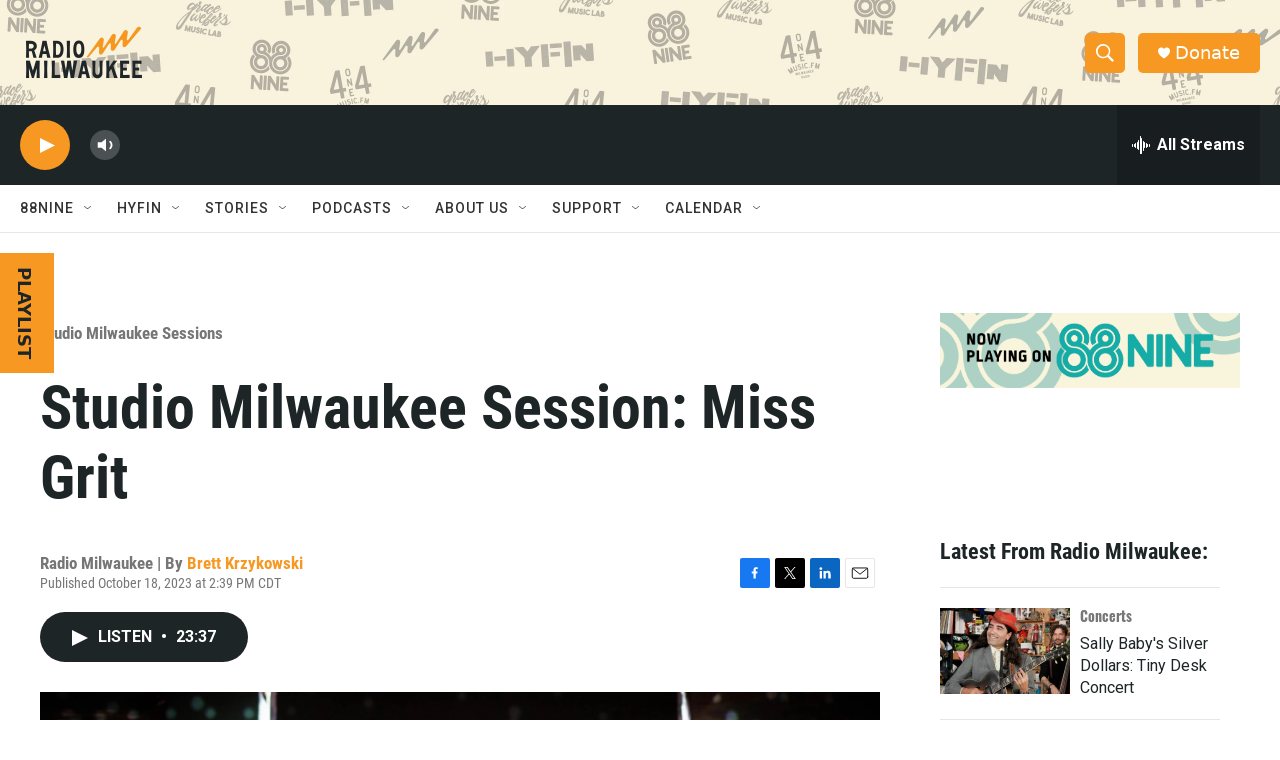

--- FILE ---
content_type: text/html;charset=UTF-8
request_url: https://radiomilwaukee.org/discover-music/studio-milwaukee/2023-10-18/miss-grit-live-concert
body_size: 32228
content:
<!DOCTYPE html>
<html class="ArtP aside" lang="en">
    <head>
    <meta charset="UTF-8">

    

    <style data-cssvarsponyfill="true">
        :root { --siteBgColorInverse: #121212; --primaryTextColorInverse: #ffffff; --secondaryTextColorInverse: #cccccc; --tertiaryTextColorInverse: #cccccc; --headerBgColorInverse: #121212; --headerBorderColorInverse: #dcddde; --headerTextColorInverse: #ffffff; --headerTextColorHoverInverse: #ffffff; --secC1_Inverse: #a2a2a2; --secC4_Inverse: #282828; --headerNavBarBgColorInverse: #121212; --headerMenuBgColorInverse: #ffffff; --headerMenuTextColorInverse: #6b2b85; --headerMenuTextColorHoverInverse: #6b2b85; --liveBlogTextColorInverse: #ffffff; --applyButtonColorInverse: #4485D5; --applyButtonTextColorInverse: #4485D5; --siteBgColor: #ffffff; --primaryTextColor: #1e2527; --secondaryTextColor: #666666; --secC1: #767676; --secC4: #e6e6e6; --secC5: #ffffff; --siteBgColor: #ffffff; --siteInverseBgColor: #000000; --linkColor: #f79822; --linkHoverColor: #1e2527; --headerBgColor: #1e2527; --headerBgColorInverse: #121212; --headerBorderColor: #e6e6e6; --headerBorderColorInverse: #dcddde; --tertiaryTextColor: #1c1c1c; --headerTextColor: #ffffff; --headerTextColorHover: #333333; --buttonTextColor: #ffffff; --headerNavBarBgColor: #ffffff; --headerNavBarTextColor: #333333; --headerMenuBgColor: #1e2527; --headerMenuTextColor: #ffffff; --headerMenuTextColorHover: #f79822; --liveBlogTextColor: #282829; --applyButtonColor: #194173; --applyButtonTextColor: #2c4273; --primaryColor1: #1e2527; --primaryColor2: #f79822; --breakingColor: #ff6f00; --secC2: #cccccc; --secC3: #e6e6e6; --secC5: #ffffff; --linkColor: #f79822; --linkHoverColor: #1e2527; --donateBGColor: #f79822; --headerIconColor: #ffffff; --hatButtonBgColor: #ffffff; --hatButtonBgHoverColor: #411c58; --hatButtonBorderColor: #411c58; --hatButtonBorderHoverColor: #ffffff; --hatButtoniconColor: #d62021; --hatButtonTextColor: #411c58; --hatButtonTextHoverColor: #ffffff; --footerTextColor: #ffffff; --footerTextBgColor: #ffffff; --footerPartnersBgColor: #000000; --listBorderColor: #030202; --gridBorderColor: #e6e6e6; --tagButtonBorderColor: #1e2527; --tagButtonTextColor: #1e2527; --breakingTextColor: #ffffff; --sectionTextColor: #ffffff; --contentWidth: 1240px; --primaryHeadlineFont: sans-serif; --secHlFont: sans-serif; --bodyFont: sans-serif; --colorWhite: #ffffff; --colorBlack: #000000;} .fonts-loaded { --primaryHeadlineFont: "Oswald"; --secHlFont: "Roboto Condensed"; --bodyFont: "Roboto"; --liveBlogBodyFont: "Roboto";}
    </style>

    
<meta name="robots" content="max-image-preview:large">


    <meta property="fb:app_id" content="456447963305837">

    <meta property="fb:profile_id" content="brett.krzykowski.5">


    <meta property="og:title" content="Studio Milwaukee Session: Miss Grit">

    <meta property="og:url" content="https://radiomilwaukee.org/discover-music/studio-milwaukee/2023-10-18/miss-grit-live-concert">

    <meta property="og:image" content="https://npr.brightspotcdn.com/dims4/default/b39d6db/2147483647/strip/true/crop/1440x756+0+67/resize/1200x630!/quality/90/?url=http%3A%2F%2Fnpr-brightspot.s3.amazonaws.com%2F14%2Fa0%2F3a8a417f465383395f9169e9a772%2Fmiss-grit-sutdio-milwaukee-7.jpg">

    
    <meta property="og:image:url" content="https://npr.brightspotcdn.com/dims4/default/b39d6db/2147483647/strip/true/crop/1440x756+0+67/resize/1200x630!/quality/90/?url=http%3A%2F%2Fnpr-brightspot.s3.amazonaws.com%2F14%2Fa0%2F3a8a417f465383395f9169e9a772%2Fmiss-grit-sutdio-milwaukee-7.jpg">
    
    <meta property="og:image:width" content="1200">
    <meta property="og:image:height" content="630">
    <meta property="og:image:type" content="image/jpeg">
    

    <meta property="og:description" content="Touring behind their sci-fi-themed new album, the NY-based artist delivered something special by quite literally lighting up our performance space.">

    <meta property="og:site_name" content="Radio Milwaukee">



    <meta property="og:type" content="article">

    <meta property="article:author" content="https://radiomilwaukee.org/people/brett-krzykowski">

    <meta property="article:published_time" content="2023-10-18T19:39:30.14">

    <meta property="article:modified_time" content="2023-10-18T19:39:30.14">

    <meta property="article:section" content="Studio Milwaukee Sessions">
<meta name="disqus.shortname" content="npr-radio milwaukee">
<meta name="disqus.url" content="https://radiomilwaukee.org/discover-music/studio-milwaukee/2023-10-18/miss-grit-live-concert">
<meta name="disqus.title" content="Studio Milwaukee Session: Miss Grit">
<meta name="disqus.identifier" content="0000018b-4448-d57a-a79f-7d4f33fa0000">
    
    <meta name="twitter:card" content="summary_large_image"/>
    
    
    <meta name="twitter:creator" content="@BrettEdits"/>
    
    
    
    <meta name="twitter:description" content="Touring behind their sci-fi-themed new album, the NY-based artist delivered something special by quite literally lighting up our performance space."/>
    
    
    <meta name="twitter:image" content="https://npr.brightspotcdn.com/dims4/default/d26bc47/2147483647/strip/true/crop/1440x810+0+40/resize/1200x675!/quality/90/?url=http%3A%2F%2Fnpr-brightspot.s3.amazonaws.com%2F14%2Fa0%2F3a8a417f465383395f9169e9a772%2Fmiss-grit-sutdio-milwaukee-7.jpg"/>

    
    
    <meta name="twitter:site" content="@RadioMilwaukee"/>
    
    
    
    <meta name="twitter:title" content="Studio Milwaukee Session: Miss Grit"/>
    


    <link data-cssvarsponyfill="true" class="Webpack-css" rel="stylesheet" href="https://npr.brightspotcdn.com/resource/00000177-1bc0-debb-a57f-dfcf4a950000/styleguide/All.min.0db89f2a608a6b13cec2d9fc84f71c45.gz.css">

    

    <style>.FooterNavigation-items-item {
    display: inline-block
}</style>
<style>[class*='-articleBody'] > ul,
[class*='-articleBody'] > ul ul {
    list-style-type: disc;
}</style>
<style>.PH-tagline {
    display: none;
}
.PH-logo {
    flex-grow: 1;
    justify-content: left;
    display: flex !important;
}</style>


    <meta name="viewport" content="width=device-width, initial-scale=1, viewport-fit=cover"><title>Studio Milwaukee Session: Miss Grit | Radio Milwaukee</title><meta name="description" content="Touring behind their sci-fi-themed new album, the NY-based artist delivered something special by quite literally lighting up our performance space."><link rel="canonical" href="https://radiomilwaukee.org/discover-music/studio-milwaukee/2023-10-18/miss-grit-live-concert"><meta name="brightspot.contentId" content="0000018b-4448-d57a-a79f-7d4f33fa0000"><link rel="apple-touch-icon"sizes="180x180"href="/apple-touch-icon.png"><link rel="icon"type="image/png"href="/favicon-32x32.png"><link rel="icon"type="image/png"href="/favicon-16x16.png">
    
    
    <meta name="brightspot-dataLayer" content="{
  &quot;author&quot; : &quot;Brett Krzykowski&quot;,
  &quot;bspStoryId&quot; : &quot;0000018b-4448-d57a-a79f-7d4f33fa0000&quot;,
  &quot;category&quot; : &quot;Studio Milwaukee Sessions,Concerts,Music&quot;,
  &quot;inlineAudio&quot; : 1,
  &quot;keywords&quot; : &quot;&quot;,
  &quot;nprCmsSite&quot; : true,
  &quot;nprStoryId&quot; : &quot;1206883785&quot;,
  &quot;pageType&quot; : &quot;news-story&quot;,
  &quot;program&quot; : &quot;&quot;,
  &quot;publishedDate&quot; : &quot;2023-10-18T14:39:30Z&quot;,
  &quot;siteName&quot; : &quot;Radio Milwaukee&quot;,
  &quot;station&quot; : &quot;Radio Milwaukee&quot;,
  &quot;stationOrgId&quot; : &quot;1177&quot;,
  &quot;storyOrgId&quot; : &quot;0&quot;,
  &quot;storyTheme&quot; : &quot;news-story&quot;,
  &quot;storyTitle&quot; : &quot;Studio Milwaukee Session: Miss Grit&quot;,
  &quot;timezone&quot; : &quot;America/Chicago&quot;,
  &quot;wordCount&quot; : 0,
  &quot;series&quot; : &quot;&quot;
}">
    <script id="brightspot-dataLayer">
        (function () {
            var dataValue = document.head.querySelector('meta[name="brightspot-dataLayer"]').content;
            if (dataValue) {
                window.brightspotDataLayer = JSON.parse(dataValue);
            }
        })();
    </script>

    

    

    
    <script src="https://npr.brightspotcdn.com/resource/00000177-1bc0-debb-a57f-dfcf4a950000/styleguide/All.min.fd8f7fccc526453c829dde80fc7c2ef5.gz.js" async></script>
    

    <script type="application/ld+json">{"@context":"http://schema.org","@type":"NewsArticle","author":[{"@context":"http://schema.org","@type":"Person","name":"Brett Krzykowski","url":"https://radiomilwaukee.org/people/brett-krzykowski"}],"dateModified":"2023-10-18T15:39:30Z","datePublished":"2023-10-18T15:39:30Z","headline":"Studio Milwaukee Session: Miss Grit","image":{"@context":"http://schema.org","@type":"ImageObject","height":"890","url":"https://npr.brightspotcdn.com/14/a0/3a8a417f465383395f9169e9a772/miss-grit-sutdio-milwaukee-7.jpg","width":"1440"},"mainEntityOfPage":{"@type":"NewsArticle","@id":"https://radiomilwaukee.org/discover-music/studio-milwaukee/2023-10-18/miss-grit-live-concert"},"publisher":{"@type":"Organization","name":"RADIO MILWAUKEE","logo":{"@context":"http://schema.org","@type":"ImageObject","height":"60","url":"https://npr.brightspotcdn.com/dims4/default/7989c58/2147483647/resize/x60/quality/90/?url=http%3A%2F%2Fnpr-brightspot.s3.amazonaws.com%2Faa%2F75%2F34ea865d4113bfdc552e72e4bbcf%2Fradiomilwaukeelogos-stackedlockup-charcoalorange.png","width":"128"}}}</script><script type="application/ld+json">{"@context":"http://schema.org","@type":"ListenAction","description":"Touring behind their sci-fi-themed new album, the NY-based artist delivered something special by quite literally lighting up our performance space.","name":"Studio Milwaukee Session: Miss Grit","provider":"Radio Milwaukee"}</script><meta name="gtm-dataLayer" content="{
  &quot;gtmAuthor&quot; : &quot;Brett Krzykowski&quot;,
  &quot;gtmBspStoryId&quot; : &quot;0000018b-4448-d57a-a79f-7d4f33fa0000&quot;,
  &quot;gtmCategory&quot; : &quot;Studio Milwaukee Sessions,Concerts,Music&quot;,
  &quot;gtmInlineAudio&quot; : 1,
  &quot;gtmKeywords&quot; : &quot;&quot;,
  &quot;gtmNprCmsSite&quot; : true,
  &quot;gtmNprStoryId&quot; : &quot;1206883785&quot;,
  &quot;gtmPageType&quot; : &quot;news-story&quot;,
  &quot;gtmProgram&quot; : &quot;&quot;,
  &quot;gtmPublishedDate&quot; : &quot;2023-10-18T14:39:30Z&quot;,
  &quot;gtmSiteName&quot; : &quot;Radio Milwaukee&quot;,
  &quot;gtmStation&quot; : &quot;Radio Milwaukee&quot;,
  &quot;gtmStationOrgId&quot; : &quot;1177&quot;,
  &quot;gtmStoryOrgId&quot; : &quot;0&quot;,
  &quot;gtmStoryTheme&quot; : &quot;news-story&quot;,
  &quot;gtmStoryTitle&quot; : &quot;Studio Milwaukee Session: Miss Grit&quot;,
  &quot;gtmTimezone&quot; : &quot;America/Chicago&quot;,
  &quot;gtmWordCount&quot; : 0,
  &quot;gtmSeries&quot; : &quot;&quot;
}"><script>

    (function () {
        var dataValue = document.head.querySelector('meta[name="gtm-dataLayer"]').content;
        if (dataValue) {
            window.dataLayer = window.dataLayer || [];
            dataValue = JSON.parse(dataValue);
            dataValue['event'] = 'gtmFirstView';
            window.dataLayer.push(dataValue);
        }
    })();

    (function(w,d,s,l,i){w[l]=w[l]||[];w[l].push({'gtm.start':
            new Date().getTime(),event:'gtm.js'});var f=d.getElementsByTagName(s)[0],
        j=d.createElement(s),dl=l!='dataLayer'?'&l='+l:'';j.async=true;j.src=
        'https://www.googletagmanager.com/gtm.js?id='+i+dl;f.parentNode.insertBefore(j,f);
})(window,document,'script','dataLayer','GTM-N39QFDR');</script><script>

  window.fbAsyncInit = function() {
      FB.init({
          
              appId : '456447963305837',
          
          xfbml : true,
          version : 'v2.9'
      });
  };

  (function(d, s, id){
     var js, fjs = d.getElementsByTagName(s)[0];
     if (d.getElementById(id)) {return;}
     js = d.createElement(s); js.id = id;
     js.src = "//connect.facebook.net/en_US/sdk.js";
     fjs.parentNode.insertBefore(js, fjs);
   }(document, 'script', 'facebook-jssdk'));
</script>
<script type="application/ld+json">{"@context":"http://schema.org","@type":"BreadcrumbList","itemListElement":[{"@context":"http://schema.org","@type":"ListItem","item":"https://radiomilwaukee.org/discover-music/studio-milwaukee","name":"Studio Milwaukee Sessions","position":"1"}]}</script><!-- no longer used, moved disqus script to be loaded by ps-disqus-comment-module.js to avoid errors --><script async="async" src="https://securepubads.g.doubleclick.net/tag/js/gpt.js"></script>
<script type="text/javascript">
    // Google tag setup
    var googletag = googletag || {};
    googletag.cmd = googletag.cmd || [];

    googletag.cmd.push(function () {
        // @see https://developers.google.com/publisher-tag/reference#googletag.PubAdsService_enableLazyLoad
        googletag.pubads().enableLazyLoad({
            fetchMarginPercent: 100, // fetch and render ads within this % of viewport
            renderMarginPercent: 100,
            mobileScaling: 1  // Same on mobile.
        });

        googletag.pubads().enableSingleRequest()
        googletag.pubads().enableAsyncRendering()
        googletag.pubads().collapseEmptyDivs()
        googletag.pubads().disableInitialLoad()
        googletag.enableServices()
    })
</script>
<script>window.addEventListener('DOMContentLoaded', (event) => {
    window.nulldurationobserver = new MutationObserver(function (mutations) {
        document.querySelectorAll('.StreamPill-duration').forEach(pill => { 
      if (pill.innerText == "LISTENNULL") {
         pill.innerText = "LISTEN"
      } 
    });
      });

      window.nulldurationobserver.observe(document.body, {
        childList: true,
        subtree: true
      });
});
</script>


    <script>
        var head = document.getElementsByTagName('head')
        head = head[0]
        var link = document.createElement('link');
        link.setAttribute('href', 'https://fonts.googleapis.com/css?family=Oswald|Roboto|Roboto:400,500,700&display=swap');
        var relList = link.relList;

        if (relList && relList.supports('preload')) {
            link.setAttribute('as', 'style');
            link.setAttribute('rel', 'preload');
            link.setAttribute('onload', 'this.rel="stylesheet"');
            link.setAttribute('crossorigin', 'anonymous');
        } else {
            link.setAttribute('rel', 'stylesheet');
        }

        head.appendChild(link);
    </script>
</head>


    <body class="Page-body" data-content-width="1240px">
    <noscript>
    <iframe src="https://www.googletagmanager.com/ns.html?id=GTM-N39QFDR" height="0" width="0" style="display:none;visibility:hidden"></iframe>
</noscript>
        

    <!-- Putting icons here, so we don't have to include in a bunch of -body hbs's -->
<svg xmlns="http://www.w3.org/2000/svg" style="display:none" id="iconsMap1" class="iconsMap">
    <symbol id="play-icon" viewBox="0 0 115 115">
        <polygon points="0,0 115,57.5 0,115" fill="currentColor" />
    </symbol>
    <symbol id="grid" viewBox="0 0 32 32">
            <g>
                <path d="M6.4,5.7 C6.4,6.166669 6.166669,6.4 5.7,6.4 L0.7,6.4 C0.233331,6.4 0,6.166669 0,5.7 L0,0.7 C0,0.233331 0.233331,0 0.7,0 L5.7,0 C6.166669,0 6.4,0.233331 6.4,0.7 L6.4,5.7 Z M19.2,5.7 C19.2,6.166669 18.966669,6.4 18.5,6.4 L13.5,6.4 C13.033331,6.4 12.8,6.166669 12.8,5.7 L12.8,0.7 C12.8,0.233331 13.033331,0 13.5,0 L18.5,0 C18.966669,0 19.2,0.233331 19.2,0.7 L19.2,5.7 Z M32,5.7 C32,6.166669 31.766669,6.4 31.3,6.4 L26.3,6.4 C25.833331,6.4 25.6,6.166669 25.6,5.7 L25.6,0.7 C25.6,0.233331 25.833331,0 26.3,0 L31.3,0 C31.766669,0 32,0.233331 32,0.7 L32,5.7 Z M6.4,18.5 C6.4,18.966669 6.166669,19.2 5.7,19.2 L0.7,19.2 C0.233331,19.2 0,18.966669 0,18.5 L0,13.5 C0,13.033331 0.233331,12.8 0.7,12.8 L5.7,12.8 C6.166669,12.8 6.4,13.033331 6.4,13.5 L6.4,18.5 Z M19.2,18.5 C19.2,18.966669 18.966669,19.2 18.5,19.2 L13.5,19.2 C13.033331,19.2 12.8,18.966669 12.8,18.5 L12.8,13.5 C12.8,13.033331 13.033331,12.8 13.5,12.8 L18.5,12.8 C18.966669,12.8 19.2,13.033331 19.2,13.5 L19.2,18.5 Z M32,18.5 C32,18.966669 31.766669,19.2 31.3,19.2 L26.3,19.2 C25.833331,19.2 25.6,18.966669 25.6,18.5 L25.6,13.5 C25.6,13.033331 25.833331,12.8 26.3,12.8 L31.3,12.8 C31.766669,12.8 32,13.033331 32,13.5 L32,18.5 Z M6.4,31.3 C6.4,31.766669 6.166669,32 5.7,32 L0.7,32 C0.233331,32 0,31.766669 0,31.3 L0,26.3 C0,25.833331 0.233331,25.6 0.7,25.6 L5.7,25.6 C6.166669,25.6 6.4,25.833331 6.4,26.3 L6.4,31.3 Z M19.2,31.3 C19.2,31.766669 18.966669,32 18.5,32 L13.5,32 C13.033331,32 12.8,31.766669 12.8,31.3 L12.8,26.3 C12.8,25.833331 13.033331,25.6 13.5,25.6 L18.5,25.6 C18.966669,25.6 19.2,25.833331 19.2,26.3 L19.2,31.3 Z M32,31.3 C32,31.766669 31.766669,32 31.3,32 L26.3,32 C25.833331,32 25.6,31.766669 25.6,31.3 L25.6,26.3 C25.6,25.833331 25.833331,25.6 26.3,25.6 L31.3,25.6 C31.766669,25.6 32,25.833331 32,26.3 L32,31.3 Z" id=""></path>
            </g>
    </symbol>
    <symbol id="radio-stream" width="18" height="19" viewBox="0 0 18 19">
        <g fill="currentColor" fill-rule="nonzero">
            <path d="M.5 8c-.276 0-.5.253-.5.565v1.87c0 .312.224.565.5.565s.5-.253.5-.565v-1.87C1 8.253.776 8 .5 8zM2.5 8c-.276 0-.5.253-.5.565v1.87c0 .312.224.565.5.565s.5-.253.5-.565v-1.87C3 8.253 2.776 8 2.5 8zM3.5 7c-.276 0-.5.276-.5.617v3.766c0 .34.224.617.5.617s.5-.276.5-.617V7.617C4 7.277 3.776 7 3.5 7zM5.5 6c-.276 0-.5.275-.5.613v5.774c0 .338.224.613.5.613s.5-.275.5-.613V6.613C6 6.275 5.776 6 5.5 6zM6.5 4c-.276 0-.5.26-.5.58v8.84c0 .32.224.58.5.58s.5-.26.5-.58V4.58C7 4.26 6.776 4 6.5 4zM8.5 0c-.276 0-.5.273-.5.61v17.78c0 .337.224.61.5.61s.5-.273.5-.61V.61C9 .273 8.776 0 8.5 0zM9.5 2c-.276 0-.5.274-.5.612v14.776c0 .338.224.612.5.612s.5-.274.5-.612V2.612C10 2.274 9.776 2 9.5 2zM11.5 5c-.276 0-.5.276-.5.616v8.768c0 .34.224.616.5.616s.5-.276.5-.616V5.616c0-.34-.224-.616-.5-.616zM12.5 6c-.276 0-.5.262-.5.584v4.832c0 .322.224.584.5.584s.5-.262.5-.584V6.584c0-.322-.224-.584-.5-.584zM14.5 7c-.276 0-.5.29-.5.647v3.706c0 .357.224.647.5.647s.5-.29.5-.647V7.647C15 7.29 14.776 7 14.5 7zM15.5 8c-.276 0-.5.253-.5.565v1.87c0 .312.224.565.5.565s.5-.253.5-.565v-1.87c0-.312-.224-.565-.5-.565zM17.5 8c-.276 0-.5.253-.5.565v1.87c0 .312.224.565.5.565s.5-.253.5-.565v-1.87c0-.312-.224-.565-.5-.565z"/>
        </g>
    </symbol>
    <symbol id="icon-magnify" viewBox="0 0 31 31">
        <g>
            <path fill-rule="evenodd" d="M22.604 18.89l-.323.566 8.719 8.8L28.255 31l-8.719-8.8-.565.404c-2.152 1.346-4.386 2.018-6.7 2.018-3.39 0-6.284-1.21-8.679-3.632C1.197 18.568 0 15.66 0 12.27c0-3.39 1.197-6.283 3.592-8.678C5.987 1.197 8.88 0 12.271 0c3.39 0 6.283 1.197 8.678 3.592 2.395 2.395 3.593 5.288 3.593 8.679 0 2.368-.646 4.574-1.938 6.62zM19.162 5.77C17.322 3.925 15.089 3 12.46 3c-2.628 0-4.862.924-6.702 2.77C3.92 7.619 3 9.862 3 12.5c0 2.639.92 4.882 2.76 6.73C7.598 21.075 9.832 22 12.46 22c2.629 0 4.862-.924 6.702-2.77C21.054 17.33 22 15.085 22 12.5c0-2.586-.946-4.83-2.838-6.73z"/>
        </g>
    </symbol>
    <symbol id="burger-menu" viewBox="0 0 14 10">
        <g>
            <path fill-rule="evenodd" d="M0 5.5v-1h14v1H0zM0 1V0h14v1H0zm0 9V9h14v1H0z"></path>
        </g>
    </symbol>
    <symbol id="close-x" viewBox="0 0 14 14">
        <g>
            <path fill-rule="nonzero" d="M6.336 7L0 .664.664 0 7 6.336 13.336 0 14 .664 7.664 7 14 13.336l-.664.664L7 7.664.664 14 0 13.336 6.336 7z"></path>
        </g>
    </symbol>
    <symbol id="share-more-arrow" viewBox="0 0 512 512" style="enable-background:new 0 0 512 512;">
        <g>
            <g>
                <path d="M512,241.7L273.643,3.343v156.152c-71.41,3.744-138.015,33.337-188.958,84.28C30.075,298.384,0,370.991,0,448.222v60.436
                    l29.069-52.985c45.354-82.671,132.173-134.027,226.573-134.027c5.986,0,12.004,0.212,18.001,0.632v157.779L512,241.7z
                    M255.642,290.666c-84.543,0-163.661,36.792-217.939,98.885c26.634-114.177,129.256-199.483,251.429-199.483h15.489V78.131
                    l163.568,163.568L304.621,405.267V294.531l-13.585-1.683C279.347,291.401,267.439,290.666,255.642,290.666z"></path>
            </g>
        </g>
    </symbol>
    <symbol id="chevron" viewBox="0 0 100 100">
        <g>
            <path d="M22.4566257,37.2056786 L-21.4456527,71.9511488 C-22.9248661,72.9681457 -24.9073712,72.5311671 -25.8758148,70.9765924 L-26.9788683,69.2027424 C-27.9450684,67.6481676 -27.5292733,65.5646602 -26.0500598,64.5484493 L20.154796,28.2208967 C21.5532435,27.2597011 23.3600078,27.2597011 24.759951,28.2208967 L71.0500598,64.4659264 C72.5292733,65.4829232 72.9450684,67.5672166 71.9788683,69.1217913 L70.8750669,70.8956413 C69.9073712,72.4502161 67.9241183,72.8848368 66.4449048,71.8694118 L22.4566257,37.2056786 Z" id="Transparent-Chevron" transform="translate(22.500000, 50.000000) rotate(90.000000) translate(-22.500000, -50.000000) "></path>
        </g>
    </symbol>
</svg>

<svg xmlns="http://www.w3.org/2000/svg" style="display:none" id="iconsMap2" class="iconsMap">
    <symbol id="mono-icon-facebook" viewBox="0 0 10 19">
        <path fill-rule="evenodd" d="M2.707 18.25V10.2H0V7h2.707V4.469c0-1.336.375-2.373 1.125-3.112C4.582.62 5.578.25 6.82.25c1.008 0 1.828.047 2.461.14v2.848H7.594c-.633 0-1.067.14-1.301.422-.188.235-.281.61-.281 1.125V7H9l-.422 3.2H6.012v8.05H2.707z"></path>
    </symbol>
    <symbol id="mono-icon-instagram" viewBox="0 0 17 17">
        <g>
            <path fill-rule="evenodd" d="M8.281 4.207c.727 0 1.4.182 2.022.545a4.055 4.055 0 0 1 1.476 1.477c.364.62.545 1.294.545 2.021 0 .727-.181 1.4-.545 2.021a4.055 4.055 0 0 1-1.476 1.477 3.934 3.934 0 0 1-2.022.545c-.726 0-1.4-.182-2.021-.545a4.055 4.055 0 0 1-1.477-1.477 3.934 3.934 0 0 1-.545-2.021c0-.727.182-1.4.545-2.021A4.055 4.055 0 0 1 6.26 4.752a3.934 3.934 0 0 1 2.021-.545zm0 6.68a2.54 2.54 0 0 0 1.864-.774 2.54 2.54 0 0 0 .773-1.863 2.54 2.54 0 0 0-.773-1.863 2.54 2.54 0 0 0-1.864-.774 2.54 2.54 0 0 0-1.863.774 2.54 2.54 0 0 0-.773 1.863c0 .727.257 1.348.773 1.863a2.54 2.54 0 0 0 1.863.774zM13.45 4.03c-.023.258-.123.48-.299.668a.856.856 0 0 1-.65.281.913.913 0 0 1-.668-.28.913.913 0 0 1-.281-.669c0-.258.094-.48.281-.668a.913.913 0 0 1 .668-.28c.258 0 .48.093.668.28.187.188.281.41.281.668zm2.672.95c.023.656.035 1.746.035 3.269 0 1.523-.017 2.62-.053 3.287-.035.668-.134 1.248-.298 1.74a4.098 4.098 0 0 1-.967 1.53 4.098 4.098 0 0 1-1.53.966c-.492.164-1.072.264-1.74.3-.668.034-1.763.052-3.287.052-1.523 0-2.619-.018-3.287-.053-.668-.035-1.248-.146-1.74-.334a3.747 3.747 0 0 1-1.53-.931 4.098 4.098 0 0 1-.966-1.53c-.164-.492-.264-1.072-.299-1.74C.424 10.87.406 9.773.406 8.25S.424 5.63.46 4.963c.035-.668.135-1.248.299-1.74.21-.586.533-1.096.967-1.53A4.098 4.098 0 0 1 3.254.727c.492-.164 1.072-.264 1.74-.3C5.662.394 6.758.376 8.281.376c1.524 0 2.62.018 3.287.053.668.035 1.248.135 1.74.299a4.098 4.098 0 0 1 2.496 2.496c.165.492.27 1.078.317 1.757zm-1.687 7.91c.14-.399.234-1.032.28-1.899.024-.515.036-1.242.036-2.18V7.689c0-.961-.012-1.688-.035-2.18-.047-.89-.14-1.524-.281-1.899a2.537 2.537 0 0 0-1.512-1.511c-.375-.14-1.008-.235-1.899-.282a51.292 51.292 0 0 0-2.18-.035H7.72c-.938 0-1.664.012-2.18.035-.867.047-1.5.141-1.898.282a2.537 2.537 0 0 0-1.512 1.511c-.14.375-.234 1.008-.281 1.899a51.292 51.292 0 0 0-.036 2.18v1.125c0 .937.012 1.664.036 2.18.047.866.14 1.5.28 1.898.306.726.81 1.23 1.513 1.511.398.141 1.03.235 1.898.282.516.023 1.242.035 2.18.035h1.125c.96 0 1.687-.012 2.18-.035.89-.047 1.523-.141 1.898-.282.726-.304 1.23-.808 1.512-1.511z"></path>
        </g>
    </symbol>
    <symbol id="mono-icon-email" viewBox="0 0 512 512">
        <g>
            <path d="M67,148.7c11,5.8,163.8,89.1,169.5,92.1c5.7,3,11.5,4.4,20.5,4.4c9,0,14.8-1.4,20.5-4.4c5.7-3,158.5-86.3,169.5-92.1
                c4.1-2.1,11-5.9,12.5-10.2c2.6-7.6-0.2-10.5-11.3-10.5H257H65.8c-11.1,0-13.9,3-11.3,10.5C56,142.9,62.9,146.6,67,148.7z"></path>
            <path d="M455.7,153.2c-8.2,4.2-81.8,56.6-130.5,88.1l82.2,92.5c2,2,2.9,4.4,1.8,5.6c-1.2,1.1-3.8,0.5-5.9-1.4l-98.6-83.2
                c-14.9,9.6-25.4,16.2-27.2,17.2c-7.7,3.9-13.1,4.4-20.5,4.4c-7.4,0-12.8-0.5-20.5-4.4c-1.9-1-12.3-7.6-27.2-17.2l-98.6,83.2
                c-2,2-4.7,2.6-5.9,1.4c-1.2-1.1-0.3-3.6,1.7-5.6l82.1-92.5c-48.7-31.5-123.1-83.9-131.3-88.1c-8.8-4.5-9.3,0.8-9.3,4.9
                c0,4.1,0,205,0,205c0,9.3,13.7,20.9,23.5,20.9H257h185.5c9.8,0,21.5-11.7,21.5-20.9c0,0,0-201,0-205
                C464,153.9,464.6,148.7,455.7,153.2z"></path>
        </g>
    </symbol>
    <symbol id="default-image" width="24" height="24" viewBox="0 0 24 24" fill="none" stroke="currentColor" stroke-width="2" stroke-linecap="round" stroke-linejoin="round" class="feather feather-image">
        <rect x="3" y="3" width="18" height="18" rx="2" ry="2"></rect>
        <circle cx="8.5" cy="8.5" r="1.5"></circle>
        <polyline points="21 15 16 10 5 21"></polyline>
    </symbol>
    <symbol id="icon-email" width="18px" viewBox="0 0 20 14">
        <g id="Symbols" stroke="none" stroke-width="1" fill="none" fill-rule="evenodd" stroke-linecap="round" stroke-linejoin="round">
            <g id="social-button-bar" transform="translate(-125.000000, -8.000000)" stroke="#000000">
                <g id="Group-2" transform="translate(120.000000, 0.000000)">
                    <g id="envelope" transform="translate(6.000000, 9.000000)">
                        <path d="M17.5909091,10.6363636 C17.5909091,11.3138182 17.0410909,11.8636364 16.3636364,11.8636364 L1.63636364,11.8636364 C0.958909091,11.8636364 0.409090909,11.3138182 0.409090909,10.6363636 L0.409090909,1.63636364 C0.409090909,0.958090909 0.958909091,0.409090909 1.63636364,0.409090909 L16.3636364,0.409090909 C17.0410909,0.409090909 17.5909091,0.958090909 17.5909091,1.63636364 L17.5909091,10.6363636 L17.5909091,10.6363636 Z" id="Stroke-406"></path>
                        <polyline id="Stroke-407" points="17.1818182 0.818181818 9 7.36363636 0.818181818 0.818181818"></polyline>
                    </g>
                </g>
            </g>
        </g>
    </symbol>
    <symbol id="mono-icon-print" viewBox="0 0 12 12">
        <g fill-rule="evenodd">
            <path fill-rule="nonzero" d="M9 10V7H3v3H1a1 1 0 0 1-1-1V4a1 1 0 0 1 1-1h10a1 1 0 0 1 1 1v3.132A2.868 2.868 0 0 1 9.132 10H9zm.5-4.5a1 1 0 1 0 0-2 1 1 0 0 0 0 2zM3 0h6v2H3z"></path>
            <path d="M4 8h4v4H4z"></path>
        </g>
    </symbol>
    <symbol id="mono-icon-copylink" viewBox="0 0 12 12">
        <g fill-rule="evenodd">
            <path d="M10.199 2.378c.222.205.4.548.465.897.062.332.016.614-.132.774L8.627 6.106c-.187.203-.512.232-.75-.014a.498.498 0 0 0-.706.028.499.499 0 0 0 .026.706 1.509 1.509 0 0 0 2.165-.04l1.903-2.06c.37-.398.506-.98.382-1.636-.105-.557-.392-1.097-.77-1.445L9.968.8C9.591.452 9.03.208 8.467.145 7.803.072 7.233.252 6.864.653L4.958 2.709a1.509 1.509 0 0 0 .126 2.161.5.5 0 1 0 .68-.734c-.264-.218-.26-.545-.071-.747L7.597 1.33c.147-.16.425-.228.76-.19.353.038.71.188.931.394l.91.843.001.001zM1.8 9.623c-.222-.205-.4-.549-.465-.897-.062-.332-.016-.614.132-.774l1.905-2.057c.187-.203.512-.232.75.014a.498.498 0 0 0 .706-.028.499.499 0 0 0-.026-.706 1.508 1.508 0 0 0-2.165.04L.734 7.275c-.37.399-.506.98-.382 1.637.105.557.392 1.097.77 1.445l.91.843c.376.35.937.594 1.5.656.664.073 1.234-.106 1.603-.507L7.04 9.291a1.508 1.508 0 0 0-.126-2.16.5.5 0 0 0-.68.734c.264.218.26.545.071.747l-1.904 2.057c-.147.16-.425.228-.76.191-.353-.038-.71-.188-.931-.394l-.91-.843z"></path>
            <path d="M8.208 3.614a.5.5 0 0 0-.707.028L3.764 7.677a.5.5 0 0 0 .734.68L8.235 4.32a.5.5 0 0 0-.027-.707"></path>
        </g>
    </symbol>
    <symbol id="mono-icon-linkedin" viewBox="0 0 16 17">
        <g fill-rule="evenodd">
            <path d="M3.734 16.125H.464V5.613h3.27zM2.117 4.172c-.515 0-.96-.188-1.336-.563A1.825 1.825 0 0 1 .22 2.273c0-.515.187-.96.562-1.335.375-.375.82-.563 1.336-.563.516 0 .961.188 1.336.563.375.375.563.82.563 1.335 0 .516-.188.961-.563 1.336-.375.375-.82.563-1.336.563zM15.969 16.125h-3.27v-5.133c0-.844-.07-1.453-.21-1.828-.259-.633-.762-.95-1.512-.95s-1.278.282-1.582.845c-.235.421-.352 1.043-.352 1.863v5.203H5.809V5.613h3.128v1.442h.036c.234-.469.609-.856 1.125-1.16.562-.375 1.218-.563 1.968-.563 1.524 0 2.59.48 3.2 1.441.468.774.703 1.97.703 3.586v5.766z"></path>
        </g>
    </symbol>
    <symbol id="mono-icon-pinterest" viewBox="0 0 512 512">
        <g>
            <path d="M256,32C132.3,32,32,132.3,32,256c0,91.7,55.2,170.5,134.1,205.2c-0.6-15.6-0.1-34.4,3.9-51.4
                c4.3-18.2,28.8-122.1,28.8-122.1s-7.2-14.3-7.2-35.4c0-33.2,19.2-58,43.2-58c20.4,0,30.2,15.3,30.2,33.6
                c0,20.5-13.1,51.1-19.8,79.5c-5.6,23.8,11.9,43.1,35.4,43.1c42.4,0,71-54.5,71-119.1c0-49.1-33.1-85.8-93.2-85.8
                c-67.9,0-110.3,50.7-110.3,107.3c0,19.5,5.8,33.3,14.8,43.9c4.1,4.9,4.7,6.9,3.2,12.5c-1.1,4.1-3.5,14-4.6,18
                c-1.5,5.7-6.1,7.7-11.2,5.6c-31.3-12.8-45.9-47-45.9-85.6c0-63.6,53.7-139.9,160.1-139.9c85.5,0,141.8,61.9,141.8,128.3
                c0,87.9-48.9,153.5-120.9,153.5c-24.2,0-46.9-13.1-54.7-27.9c0,0-13,51.6-15.8,61.6c-4.7,17.3-14,34.5-22.5,48
                c20.1,5.9,41.4,9.2,63.5,9.2c123.7,0,224-100.3,224-224C480,132.3,379.7,32,256,32z"></path>
        </g>
    </symbol>
    <symbol id="mono-icon-tumblr" viewBox="0 0 512 512">
        <g>
            <path d="M321.2,396.3c-11.8,0-22.4-2.8-31.5-8.3c-6.9-4.1-11.5-9.6-14-16.4c-2.6-6.9-3.6-22.3-3.6-46.4V224h96v-64h-96V48h-61.9
                c-2.7,21.5-7.5,44.7-14.5,58.6c-7,13.9-14,25.8-25.6,35.7c-11.6,9.9-25.6,17.9-41.9,23.3V224h48v140.4c0,19,2,33.5,5.9,43.5
                c4,10,11.1,19.5,21.4,28.4c10.3,8.9,22.8,15.7,37.3,20.5c14.6,4.8,31.4,7.2,50.4,7.2c16.7,0,30.3-1.7,44.7-5.1
                c14.4-3.4,30.5-9.3,48.2-17.6v-65.6C363.2,389.4,342.3,396.3,321.2,396.3z"></path>
        </g>
    </symbol>
    <symbol id="mono-icon-twitter" viewBox="0 0 1200 1227">
        <g>
            <path d="M714.163 519.284L1160.89 0H1055.03L667.137 450.887L357.328 0H0L468.492 681.821L0 1226.37H105.866L515.491
            750.218L842.672 1226.37H1200L714.137 519.284H714.163ZM569.165 687.828L521.697 619.934L144.011 79.6944H306.615L611.412
            515.685L658.88 583.579L1055.08 1150.3H892.476L569.165 687.854V687.828Z" fill="white"></path>
        </g>
    </symbol>
    <symbol id="mono-icon-youtube" viewBox="0 0 512 512">
        <g>
            <path fill-rule="evenodd" d="M508.6,148.8c0-45-33.1-81.2-74-81.2C379.2,65,322.7,64,265,64c-3,0-6,0-9,0s-6,0-9,0c-57.6,0-114.2,1-169.6,3.6
                c-40.8,0-73.9,36.4-73.9,81.4C1,184.6-0.1,220.2,0,255.8C-0.1,291.4,1,327,3.4,362.7c0,45,33.1,81.5,73.9,81.5
                c58.2,2.7,117.9,3.9,178.6,3.8c60.8,0.2,120.3-1,178.6-3.8c40.9,0,74-36.5,74-81.5c2.4-35.7,3.5-71.3,3.4-107
                C512.1,220.1,511,184.5,508.6,148.8z M207,353.9V157.4l145,98.2L207,353.9z"></path>
        </g>
    </symbol>
    <symbol id="mono-icon-flipboard" viewBox="0 0 500 500">
        <g>
            <path d="M0,0V500H500V0ZM400,200H300V300H200V400H100V100H400Z"></path>
        </g>
    </symbol>
    <symbol id="mono-icon-bluesky" viewBox="0 0 568 501">
        <g>
            <path d="M123.121 33.6637C188.241 82.5526 258.281 181.681 284 234.873C309.719 181.681 379.759 82.5526 444.879
            33.6637C491.866 -1.61183 568 -28.9064 568 57.9464C568 75.2916 558.055 203.659 552.222 224.501C531.947 296.954
            458.067 315.434 392.347 304.249C507.222 323.8 536.444 388.56 473.333 453.32C353.473 576.312 301.061 422.461
            287.631 383.039C285.169 375.812 284.017 372.431 284 375.306C283.983 372.431 282.831 375.812 280.369 383.039C266.939
            422.461 214.527 576.312 94.6667 453.32C31.5556 388.56 60.7778 323.8 175.653 304.249C109.933 315.434 36.0535
            296.954 15.7778 224.501C9.94525 203.659 0 75.2916 0 57.9464C0 -28.9064 76.1345 -1.61183 123.121 33.6637Z"
            fill="white">
            </path>
        </g>
    </symbol>
    <symbol id="mono-icon-threads" viewBox="0 0 192 192">
        <g>
            <path d="M141.537 88.9883C140.71 88.5919 139.87 88.2104 139.019 87.8451C137.537 60.5382 122.616 44.905 97.5619 44.745C97.4484 44.7443 97.3355 44.7443 97.222 44.7443C82.2364 44.7443 69.7731 51.1409 62.102 62.7807L75.881 72.2328C81.6116 63.5383 90.6052 61.6848 97.2286 61.6848C97.3051 61.6848 97.3819 61.6848 97.4576 61.6855C105.707 61.7381 111.932 64.1366 115.961 68.814C118.893 72.2193 120.854 76.925 121.825 82.8638C114.511 81.6207 106.601 81.2385 98.145 81.7233C74.3247 83.0954 59.0111 96.9879 60.0396 116.292C60.5615 126.084 65.4397 134.508 73.775 140.011C80.8224 144.663 89.899 146.938 99.3323 146.423C111.79 145.74 121.563 140.987 128.381 132.296C133.559 125.696 136.834 117.143 138.28 106.366C144.217 109.949 148.617 114.664 151.047 120.332C155.179 129.967 155.42 145.8 142.501 158.708C131.182 170.016 117.576 174.908 97.0135 175.059C74.2042 174.89 56.9538 167.575 45.7381 153.317C35.2355 139.966 29.8077 120.682 29.6052 96C29.8077 71.3178 35.2355 52.0336 45.7381 38.6827C56.9538 24.4249 74.2039 17.11 97.0132 16.9405C119.988 17.1113 137.539 24.4614 149.184 38.788C154.894 45.8136 159.199 54.6488 162.037 64.9503L178.184 60.6422C174.744 47.9622 169.331 37.0357 161.965 27.974C147.036 9.60668 125.202 0.195148 97.0695 0H96.9569C68.8816 0.19447 47.2921 9.6418 32.7883 28.0793C19.8819 44.4864 13.2244 67.3157 13.0007 95.9325L13 96L13.0007 96.0675C13.2244 124.684 19.8819 147.514 32.7883 163.921C47.2921 182.358 68.8816 191.806 96.9569 192H97.0695C122.03 191.827 139.624 185.292 154.118 170.811C173.081 151.866 172.51 128.119 166.26 113.541C161.776 103.087 153.227 94.5962 141.537 88.9883ZM98.4405 129.507C88.0005 130.095 77.1544 125.409 76.6196 115.372C76.2232 107.93 81.9158 99.626 99.0812 98.6368C101.047 98.5234 102.976 98.468 104.871 98.468C111.106 98.468 116.939 99.0737 122.242 100.233C120.264 124.935 108.662 128.946 98.4405 129.507Z" fill="white"></path>
        </g>
    </symbol>
 </svg>

<svg xmlns="http://www.w3.org/2000/svg" style="display:none" id="iconsMap3" class="iconsMap">
    <symbol id="volume-mute" x="0px" y="0px" viewBox="0 0 24 24" style="enable-background:new 0 0 24 24;">
        <polygon fill="currentColor" points="11,5 6,9 2,9 2,15 6,15 11,19 "/>
        <line style="fill:none;stroke:currentColor;stroke-width:2;stroke-linecap:round;stroke-linejoin:round;" x1="23" y1="9" x2="17" y2="15"/>
        <line style="fill:none;stroke:currentColor;stroke-width:2;stroke-linecap:round;stroke-linejoin:round;" x1="17" y1="9" x2="23" y2="15"/>
    </symbol>
    <symbol id="volume-low" x="0px" y="0px" viewBox="0 0 24 24" style="enable-background:new 0 0 24 24;" xml:space="preserve">
        <polygon fill="currentColor" points="11,5 6,9 2,9 2,15 6,15 11,19 "/>
    </symbol>
    <symbol id="volume-mid" x="0px" y="0px" viewBox="0 0 24 24" style="enable-background:new 0 0 24 24;">
        <polygon fill="currentColor" points="11,5 6,9 2,9 2,15 6,15 11,19 "/>
        <path style="fill:none;stroke:currentColor;stroke-width:2;stroke-linecap:round;stroke-linejoin:round;" d="M15.5,8.5c2,2,2,5.1,0,7.1"/>
    </symbol>
    <symbol id="volume-high" x="0px" y="0px" viewBox="0 0 24 24" style="enable-background:new 0 0 24 24;">
        <polygon fill="currentColor" points="11,5 6,9 2,9 2,15 6,15 11,19 "/>
        <path style="fill:none;stroke:currentColor;stroke-width:2;stroke-linecap:round;stroke-linejoin:round;" d="M19.1,4.9c3.9,3.9,3.9,10.2,0,14.1 M15.5,8.5c2,2,2,5.1,0,7.1"/>
    </symbol>
    <symbol id="pause-icon" viewBox="0 0 12 16">
        <rect x="0" y="0" width="4" height="16" fill="currentColor"></rect>
        <rect x="8" y="0" width="4" height="16" fill="currentColor"></rect>
    </symbol>
    <symbol id="heart" viewBox="0 0 24 24">
        <g>
            <path d="M12 4.435c-1.989-5.399-12-4.597-12 3.568 0 4.068 3.06 9.481 12 14.997 8.94-5.516 12-10.929 12-14.997 0-8.118-10-8.999-12-3.568z"/>
        </g>
    </symbol>
    <symbol id="icon-location" width="24" height="24" viewBox="0 0 24 24" fill="currentColor" stroke="currentColor" stroke-width="2" stroke-linecap="round" stroke-linejoin="round" class="feather feather-map-pin">
        <path d="M21 10c0 7-9 13-9 13s-9-6-9-13a9 9 0 0 1 18 0z" fill="currentColor" fill-opacity="1"></path>
        <circle cx="12" cy="10" r="5" fill="#ffffff"></circle>
    </symbol>
    <symbol id="icon-ticket" width="23px" height="15px" viewBox="0 0 23 15">
        <g stroke="none" stroke-width="1" fill="none" fill-rule="evenodd">
            <g transform="translate(-625.000000, -1024.000000)">
                <g transform="translate(625.000000, 1024.000000)">
                    <path d="M0,12.057377 L0,3.94262296 C0.322189879,4.12588308 0.696256938,4.23076923 1.0952381,4.23076923 C2.30500469,4.23076923 3.28571429,3.26645946 3.28571429,2.07692308 C3.28571429,1.68461385 3.17904435,1.31680209 2.99266757,1 L20.0073324,1 C19.8209556,1.31680209 19.7142857,1.68461385 19.7142857,2.07692308 C19.7142857,3.26645946 20.6949953,4.23076923 21.9047619,4.23076923 C22.3037431,4.23076923 22.6778101,4.12588308 23,3.94262296 L23,12.057377 C22.6778101,11.8741169 22.3037431,11.7692308 21.9047619,11.7692308 C20.6949953,11.7692308 19.7142857,12.7335405 19.7142857,13.9230769 C19.7142857,14.3153862 19.8209556,14.6831979 20.0073324,15 L2.99266757,15 C3.17904435,14.6831979 3.28571429,14.3153862 3.28571429,13.9230769 C3.28571429,12.7335405 2.30500469,11.7692308 1.0952381,11.7692308 C0.696256938,11.7692308 0.322189879,11.8741169 -2.13162821e-14,12.057377 Z" fill="currentColor"></path>
                    <path d="M14.5,0.533333333 L14.5,15.4666667" stroke="#FFFFFF" stroke-linecap="square" stroke-dasharray="2"></path>
                </g>
            </g>
        </g>
    </symbol>
    <symbol id="icon-refresh" width="24" height="24" viewBox="0 0 24 24" fill="none" stroke="currentColor" stroke-width="2" stroke-linecap="round" stroke-linejoin="round" class="feather feather-refresh-cw">
        <polyline points="23 4 23 10 17 10"></polyline>
        <polyline points="1 20 1 14 7 14"></polyline>
        <path d="M3.51 9a9 9 0 0 1 14.85-3.36L23 10M1 14l4.64 4.36A9 9 0 0 0 20.49 15"></path>
    </symbol>

    <symbol>
    <g id="mono-icon-link-post" stroke="none" stroke-width="1" fill="none" fill-rule="evenodd">
        <g transform="translate(-313.000000, -10148.000000)" fill="#000000" fill-rule="nonzero">
            <g transform="translate(306.000000, 10142.000000)">
                <path d="M14.0614027,11.2506973 L14.3070318,11.2618997 C15.6181751,11.3582102 16.8219637,12.0327684 17.6059678,13.1077805 C17.8500396,13.4424472 17.7765978,13.9116075 17.441931,14.1556793 C17.1072643,14.3997511 16.638104,14.3263093 16.3940322,13.9916425 C15.8684436,13.270965 15.0667922,12.8217495 14.1971448,12.7578692 C13.3952042,12.6989624 12.605753,12.9728728 12.0021966,13.5148801 L11.8552806,13.6559298 L9.60365896,15.9651545 C8.45118119,17.1890154 8.4677248,19.1416686 9.64054436,20.3445766 C10.7566428,21.4893084 12.5263723,21.5504727 13.7041492,20.5254372 L13.8481981,20.3916503 L15.1367586,19.070032 C15.4259192,18.7734531 15.9007548,18.7674393 16.1973338,19.0565998 C16.466951,19.3194731 16.4964317,19.7357968 16.282313,20.0321436 L16.2107659,20.117175 L14.9130245,21.4480474 C13.1386707,23.205741 10.3106091,23.1805355 8.5665371,21.3917196 C6.88861294,19.6707486 6.81173139,16.9294487 8.36035888,15.1065701 L8.5206409,14.9274155 L10.7811785,12.6088842 C11.6500838,11.7173642 12.8355419,11.2288664 14.0614027,11.2506973 Z M22.4334629,7.60828039 C24.1113871,9.32925141 24.1882686,12.0705513 22.6396411,13.8934299 L22.4793591,14.0725845 L20.2188215,16.3911158 C19.2919892,17.3420705 18.0049901,17.8344754 16.6929682,17.7381003 C15.3818249,17.6417898 14.1780363,16.9672316 13.3940322,15.8922195 C13.1499604,15.5575528 13.2234022,15.0883925 13.558069,14.8443207 C13.8927357,14.6002489 14.361896,14.6736907 14.6059678,15.0083575 C15.1315564,15.729035 15.9332078,16.1782505 16.8028552,16.2421308 C17.6047958,16.3010376 18.394247,16.0271272 18.9978034,15.4851199 L19.1447194,15.3440702 L21.396341,13.0348455 C22.5488188,11.8109846 22.5322752,9.85833141 21.3594556,8.65542337 C20.2433572,7.51069163 18.4736277,7.44952726 17.2944986,8.47594561 L17.1502735,8.60991269 L15.8541776,9.93153101 C15.5641538,10.2272658 15.0893026,10.2318956 14.7935678,9.94187181 C14.524718,9.67821384 14.4964508,9.26180596 14.7114324,8.96608447 L14.783227,8.88126205 L16.0869755,7.55195256 C17.8613293,5.79425896 20.6893909,5.81946452 22.4334629,7.60828039 Z" id="Icon-Link"></path>
            </g>
        </g>
    </g>
    </symbol>
    <symbol id="icon-passport-badge" viewBox="0 0 80 80">
        <g fill="none" fill-rule="evenodd">
            <path fill="#5680FF" d="M0 0L80 0 0 80z" transform="translate(-464.000000, -281.000000) translate(100.000000, 180.000000) translate(364.000000, 101.000000)"/>
            <g fill="#FFF" fill-rule="nonzero">
                <path d="M17.067 31.676l-3.488-11.143-11.144-3.488 11.144-3.488 3.488-11.144 3.488 11.166 11.143 3.488-11.143 3.466-3.488 11.143zm4.935-19.567l1.207.373 2.896-4.475-4.497 2.895.394 1.207zm-9.871 0l.373-1.207-4.497-2.895 2.895 4.475 1.229-.373zm9.871 9.893l-.373 1.207 4.497 2.896-2.895-4.497-1.229.394zm-9.871 0l-1.207-.373-2.895 4.497 4.475-2.895-.373-1.229zm22.002-4.935c0 9.41-7.634 17.066-17.066 17.066C7.656 34.133 0 26.5 0 17.067 0 7.634 7.634 0 17.067 0c9.41 0 17.066 7.634 17.066 17.067zm-2.435 0c0-8.073-6.559-14.632-14.631-14.632-8.073 0-14.632 6.559-14.632 14.632 0 8.072 6.559 14.631 14.632 14.631 8.072-.022 14.631-6.58 14.631-14.631z" transform="translate(-464.000000, -281.000000) translate(100.000000, 180.000000) translate(364.000000, 101.000000) translate(6.400000, 6.400000)"/>
            </g>
        </g>
    </symbol>
    <symbol id="icon-passport-badge-circle" viewBox="0 0 45 45">
        <g fill="none" fill-rule="evenodd">
            <circle cx="23.5" cy="23" r="20.5" fill="#5680FF"/>
            <g fill="#FFF" fill-rule="nonzero">
                <path d="M17.067 31.676l-3.488-11.143-11.144-3.488 11.144-3.488 3.488-11.144 3.488 11.166 11.143 3.488-11.143 3.466-3.488 11.143zm4.935-19.567l1.207.373 2.896-4.475-4.497 2.895.394 1.207zm-9.871 0l.373-1.207-4.497-2.895 2.895 4.475 1.229-.373zm9.871 9.893l-.373 1.207 4.497 2.896-2.895-4.497-1.229.394zm-9.871 0l-1.207-.373-2.895 4.497 4.475-2.895-.373-1.229zm22.002-4.935c0 9.41-7.634 17.066-17.066 17.066C7.656 34.133 0 26.5 0 17.067 0 7.634 7.634 0 17.067 0c9.41 0 17.066 7.634 17.066 17.067zm-2.435 0c0-8.073-6.559-14.632-14.631-14.632-8.073 0-14.632 6.559-14.632 14.632 0 8.072 6.559 14.631 14.632 14.631 8.072-.022 14.631-6.58 14.631-14.631z" transform="translate(-464.000000, -281.000000) translate(100.000000, 180.000000) translate(364.000000, 101.000000) translate(6.400000, 6.400000)"/>
            </g>
        </g>
    </symbol>
    <symbol id="icon-pbs-charlotte-passport-navy" viewBox="0 0 401 42">
        <g fill="none" fill-rule="evenodd">
            <g transform="translate(-91.000000, -1361.000000) translate(89.000000, 1275.000000) translate(2.828125, 86.600000) translate(217.623043, -0.000000)">
                <circle cx="20.435" cy="20.435" r="20.435" fill="#5680FF"/>
                <path fill="#FFF" fill-rule="nonzero" d="M20.435 36.115l-3.743-11.96-11.96-3.743 11.96-3.744 3.743-11.96 3.744 11.984 11.96 3.743-11.96 3.72-3.744 11.96zm5.297-21l1.295.4 3.108-4.803-4.826 3.108.423 1.295zm-10.594 0l.4-1.295-4.826-3.108 3.108 4.803 1.318-.4zm10.594 10.617l-.4 1.295 4.826 3.108-3.107-4.826-1.319.423zm-10.594 0l-1.295-.4-3.107 4.826 4.802-3.107-.4-1.319zm23.614-5.297c0 10.1-8.193 18.317-18.317 18.317-10.1 0-18.316-8.193-18.316-18.317 0-10.123 8.193-18.316 18.316-18.316 10.1 0 18.317 8.193 18.317 18.316zm-2.614 0c0-8.664-7.039-15.703-15.703-15.703S4.732 11.772 4.732 20.435c0 8.664 7.04 15.703 15.703 15.703 8.664-.023 15.703-7.063 15.703-15.703z"/>
            </g>
            <path fill="currentColor" fill-rule="nonzero" d="M4.898 31.675v-8.216h2.1c2.866 0 5.075-.658 6.628-1.975 1.554-1.316 2.33-3.217 2.33-5.703 0-2.39-.729-4.19-2.187-5.395-1.46-1.206-3.59-1.81-6.391-1.81H0v23.099h4.898zm1.611-12.229H4.898V12.59h2.227c1.338 0 2.32.274 2.947.821.626.548.94 1.396.94 2.544 0 1.137-.374 2.004-1.122 2.599-.748.595-1.875.892-3.38.892zm22.024 12.229c2.612 0 4.68-.59 6.201-1.77 1.522-1.18 2.283-2.823 2.283-4.93 0-1.484-.324-2.674-.971-3.57-.648-.895-1.704-1.506-3.168-1.832v-.158c1.074-.18 1.935-.711 2.583-1.596.648-.885.972-2.017.972-3.397 0-2.032-.74-3.515-2.22-4.447-1.48-.932-3.858-1.398-7.133-1.398H19.89v23.098h8.642zm-.9-13.95h-2.844V12.59h2.575c1.401 0 2.425.192 3.073.576.648.385.972 1.02.972 1.904 0 .948-.298 1.627-.893 2.038-.595.41-1.556.616-2.883.616zm.347 9.905H24.79v-6.02h3.033c2.739 0 4.108.96 4.108 2.876 0 1.064-.321 1.854-.964 2.37-.642.516-1.638.774-2.986.774zm18.343 4.36c2.676 0 4.764-.6 6.265-1.8 1.5-1.201 2.251-2.844 2.251-4.93 0-1.506-.4-2.778-1.2-3.815-.801-1.038-2.281-2.072-4.44-3.105-1.633-.779-2.668-1.319-3.105-1.619-.437-.3-.755-.61-.955-.932-.2-.321-.3-.698-.3-1.13 0-.695.247-1.258.742-1.69.495-.432 1.206-.648 2.133-.648.78 0 1.572.1 2.377.3.806.2 1.825.553 3.058 1.059l1.58-3.808c-1.19-.516-2.33-.916-3.421-1.2-1.09-.285-2.236-.427-3.436-.427-2.444 0-4.358.585-5.743 1.754-1.385 1.169-2.078 2.775-2.078 4.818 0 1.085.211 2.033.632 2.844.422.811.985 1.522 1.69 2.133.706.61 1.765 1.248 3.176 1.912 1.506.716 2.504 1.237 2.994 1.564.49.326.861.666 1.114 1.019.253.353.38.755.38 1.208 0 .811-.288 1.422-.862 1.833-.574.41-1.398.616-2.472.616-.896 0-1.883-.142-2.963-.426-1.08-.285-2.398-.775-3.957-1.47v4.55c1.896.927 4.076 1.39 6.54 1.39zm29.609 0c2.338 0 4.455-.394 6.351-1.184v-4.108c-2.307.811-4.27 1.216-5.893 1.216-3.865 0-5.798-2.575-5.798-7.725 0-2.475.506-4.405 1.517-5.79 1.01-1.385 2.438-2.078 4.281-2.078.843 0 1.701.153 2.575.458.874.306 1.743.664 2.607 1.075l1.58-3.982c-2.265-1.084-4.519-1.627-6.762-1.627-2.201 0-4.12.482-5.759 1.446-1.637.963-2.893 2.348-3.768 4.155-.874 1.806-1.31 3.91-1.31 6.311 0 3.813.89 6.738 2.67 8.777 1.78 2.038 4.35 3.057 7.709 3.057zm15.278-.315v-8.31c0-2.054.3-3.54.9-4.456.601-.916 1.575-1.374 2.923-1.374 1.896 0 2.844 1.274 2.844 3.823v10.317h4.819V20.157c0-2.085-.537-3.686-1.612-4.802-1.074-1.117-2.649-1.675-4.724-1.675-2.338 0-4.044.864-5.118 2.59h-.253l.11-1.421c.074-1.443.111-2.36.111-2.749V7.092h-4.819v24.583h4.82zm20.318.316c1.38 0 2.499-.198 3.357-.593.859-.395 1.693-1.103 2.504-2.125h.127l.932 2.402h3.365v-11.77c0-2.107-.632-3.676-1.896-4.708-1.264-1.033-3.08-1.549-5.45-1.549-2.476 0-4.73.532-6.762 1.596l1.595 3.254c1.907-.853 3.566-1.28 4.977-1.28 1.833 0 2.749.896 2.749 2.687v.774l-3.065.094c-2.644.095-4.621.588-5.932 1.478-1.312.89-1.967 2.272-1.967 4.147 0 1.79.487 3.17 1.461 4.14.974.968 2.31 1.453 4.005 1.453zm1.817-3.524c-1.559 0-2.338-.679-2.338-2.038 0-.948.342-1.653 1.027-2.117.684-.463 1.727-.716 3.128-.758l1.864-.063v1.453c0 1.064-.334 1.917-1.003 2.56-.669.642-1.562.963-2.678.963zm17.822 3.208v-8.99c0-1.422.429-2.528 1.287-3.318.859-.79 2.057-1.185 3.594-1.185.559 0 1.033.053 1.422.158l.364-4.518c-.432-.095-.975-.142-1.628-.142-1.095 0-2.109.303-3.04.908-.933.606-1.673 1.404-2.22 2.394h-.237l-.711-2.97h-3.65v17.663h4.819zm14.267 0V7.092h-4.819v24.583h4.819zm12.07.316c2.708 0 4.82-.811 6.336-2.433 1.517-1.622 2.275-3.871 2.275-6.746 0-1.854-.347-3.47-1.043-4.85-.695-1.38-1.69-2.439-2.986-3.176-1.295-.738-2.79-1.106-4.486-1.106-2.728 0-4.845.8-6.351 2.401-1.507 1.601-2.26 3.845-2.26 6.73 0 1.854.348 3.476 1.043 4.867.695 1.39 1.69 2.456 2.986 3.199 1.295.742 2.791 1.114 4.487 1.114zm.064-3.871c-1.295 0-2.23-.448-2.804-1.343-.574-.895-.861-2.217-.861-3.965 0-1.76.284-3.073.853-3.942.569-.87 1.495-1.304 2.78-1.304 1.296 0 2.228.437 2.797 1.312.569.874.853 2.185.853 3.934 0 1.758-.282 3.083-.845 3.973-.564.89-1.488 1.335-2.773 1.335zm18.154 3.87c1.748 0 3.222-.268 4.423-.805v-3.586c-1.18.368-2.19.552-3.033.552-.632 0-1.14-.163-1.525-.49-.384-.326-.576-.831-.576-1.516V17.63h4.945v-3.618h-4.945v-3.76h-3.081l-1.39 3.728-2.655 1.611v2.039h2.307v8.515c0 1.949.44 3.41 1.32 4.384.879.974 2.282 1.462 4.21 1.462zm13.619 0c1.748 0 3.223-.268 4.423-.805v-3.586c-1.18.368-2.19.552-3.033.552-.632 0-1.14-.163-1.524-.49-.385-.326-.577-.831-.577-1.516V17.63h4.945v-3.618h-4.945v-3.76h-3.08l-1.391 3.728-2.654 1.611v2.039h2.306v8.515c0 1.949.44 3.41 1.32 4.384.879.974 2.282 1.462 4.21 1.462zm15.562 0c1.38 0 2.55-.102 3.508-.308.958-.205 1.859-.518 2.701-.94v-3.728c-1.032.484-2.022.837-2.97 1.058-.948.222-1.954.332-3.017.332-1.37 0-2.433-.384-3.192-1.153-.758-.769-1.164-1.838-1.216-3.207h11.39v-2.338c0-2.507-.695-4.471-2.085-5.893-1.39-1.422-3.333-2.133-5.83-2.133-2.612 0-4.658.808-6.137 2.425-1.48 1.617-2.22 3.905-2.22 6.864 0 2.876.8 5.098 2.401 6.668 1.601 1.569 3.824 2.354 6.667 2.354zm2.686-11.153h-6.762c.085-1.19.416-2.11.996-2.757.579-.648 1.38-.972 2.401-.972 1.022 0 1.833.324 2.433.972.6.648.911 1.566.932 2.757zM270.555 31.675v-8.216h2.102c2.864 0 5.074-.658 6.627-1.975 1.554-1.316 2.33-3.217 2.33-5.703 0-2.39-.729-4.19-2.188-5.395-1.458-1.206-3.589-1.81-6.39-1.81h-7.378v23.099h4.897zm1.612-12.229h-1.612V12.59h2.228c1.338 0 2.32.274 2.946.821.627.548.94 1.396.94 2.544 0 1.137-.373 2.004-1.121 2.599-.748.595-1.875.892-3.381.892zm17.3 12.545c1.38 0 2.5-.198 3.357-.593.859-.395 1.694-1.103 2.505-2.125h.126l.932 2.402h3.365v-11.77c0-2.107-.632-3.676-1.896-4.708-1.264-1.033-3.08-1.549-5.45-1.549-2.475 0-4.73.532-6.762 1.596l1.596 3.254c1.906-.853 3.565-1.28 4.976-1.28 1.833 0 2.75.896 2.75 2.687v.774l-3.066.094c-2.643.095-4.62.588-5.932 1.478-1.311.89-1.967 2.272-1.967 4.147 0 1.79.487 3.17 1.461 4.14.975.968 2.31 1.453 4.005 1.453zm1.817-3.524c-1.559 0-2.338-.679-2.338-2.038 0-.948.342-1.653 1.027-2.117.684-.463 1.727-.716 3.128-.758l1.864-.063v1.453c0 1.064-.334 1.917-1.003 2.56-.669.642-1.561.963-2.678.963zm17.79 3.524c2.507 0 4.39-.474 5.648-1.422 1.259-.948 1.888-2.328 1.888-4.14 0-.874-.152-1.627-.458-2.259-.305-.632-.78-1.19-1.422-1.674-.642-.485-1.653-1.006-3.033-1.565-1.548-.621-2.552-1.09-3.01-1.406-.458-.316-.687-.69-.687-1.121 0-.77.71-1.154 2.133-1.154.8 0 1.585.121 2.354.364.769.242 1.595.553 2.48.932l1.454-3.476c-2.012-.927-4.082-1.39-6.21-1.39-2.232 0-3.957.429-5.173 1.287-1.217.859-1.825 2.073-1.825 3.642 0 .916.145 1.688.434 2.315.29.626.753 1.182 1.39 1.666.638.485 1.636 1.011 2.995 1.58.947.4 1.706.75 2.275 1.05.568.301.969.57 1.2.807.232.237.348.545.348.924 0 1.01-.874 1.516-2.623 1.516-.853 0-1.84-.142-2.962-.426-1.122-.284-2.13-.637-3.025-1.059v3.982c.79.337 1.637.592 2.543.766.906.174 2.001.26 3.286.26zm15.658 0c2.506 0 4.389-.474 5.648-1.422 1.258-.948 1.888-2.328 1.888-4.14 0-.874-.153-1.627-.459-2.259-.305-.632-.779-1.19-1.421-1.674-.643-.485-1.654-1.006-3.034-1.565-1.548-.621-2.551-1.09-3.01-1.406-.458-.316-.687-.69-.687-1.121 0-.77.711-1.154 2.133-1.154.8 0 1.585.121 2.354.364.769.242 1.596.553 2.48.932l1.454-3.476c-2.012-.927-4.081-1.39-6.209-1.39-2.233 0-3.957.429-5.174 1.287-1.216.859-1.825 2.073-1.825 3.642 0 .916.145 1.688.435 2.315.29.626.753 1.182 1.39 1.666.637.485 1.635 1.011 2.994 1.58.948.4 1.706.75 2.275 1.05.569.301.969.57 1.2.807.232.237.348.545.348.924 0 1.01-.874 1.516-2.622 1.516-.854 0-1.84-.142-2.963-.426-1.121-.284-2.13-.637-3.025-1.059v3.982c.79.337 1.638.592 2.543.766.906.174 2.002.26 3.287.26zm15.689 7.457V32.29c0-.232-.085-1.085-.253-2.56h.253c1.18 1.506 2.806 2.26 4.881 2.26 1.38 0 2.58-.364 3.602-1.09 1.022-.727 1.81-1.786 2.362-3.176.553-1.39.83-3.028.83-4.913 0-2.865-.59-5.103-1.77-6.715-1.18-1.611-2.812-2.417-4.897-2.417-2.212 0-3.881.874-5.008 2.622h-.222l-.679-2.29h-3.918v25.436h4.819zm3.523-11.36c-1.222 0-2.115-.41-2.678-1.232-.564-.822-.845-2.18-.845-4.076v-.521c.02-1.686.305-2.894.853-3.626.547-.732 1.416-1.098 2.606-1.098 1.138 0 1.973.434 2.505 1.303.531.87.797 2.172.797 3.91 0 3.56-1.08 5.34-3.238 5.34zm19.149 3.903c2.706 0 4.818-.811 6.335-2.433 1.517-1.622 2.275-3.871 2.275-6.746 0-1.854-.348-3.47-1.043-4.85-.695-1.38-1.69-2.439-2.986-3.176-1.295-.738-2.79-1.106-4.487-1.106-2.728 0-4.845.8-6.35 2.401-1.507 1.601-2.26 3.845-2.26 6.73 0 1.854.348 3.476 1.043 4.867.695 1.39 1.69 2.456 2.986 3.199 1.295.742 2.79 1.114 4.487 1.114zm.063-3.871c-1.296 0-2.23-.448-2.805-1.343-.574-.895-.86-2.217-.86-3.965 0-1.76.284-3.073.853-3.942.568-.87 1.495-1.304 2.78-1.304 1.296 0 2.228.437 2.797 1.312.568.874.853 2.185.853 3.934 0 1.758-.282 3.083-.846 3.973-.563.89-1.487 1.335-2.772 1.335zm16.921 3.555v-8.99c0-1.422.43-2.528 1.288-3.318.858-.79 2.056-1.185 3.594-1.185.558 0 1.032.053 1.422.158l.363-4.518c-.432-.095-.974-.142-1.627-.142-1.096 0-2.11.303-3.041.908-.933.606-1.672 1.404-2.22 2.394h-.237l-.711-2.97h-3.65v17.663h4.819zm15.5.316c1.748 0 3.222-.269 4.423-.806v-3.586c-1.18.368-2.19.552-3.033.552-.632 0-1.14-.163-1.525-.49-.384-.326-.577-.831-.577-1.516V17.63h4.945v-3.618h-4.945v-3.76h-3.08l-1.39 3.728-2.655 1.611v2.039h2.307v8.515c0 1.949.44 3.41 1.319 4.384.88.974 2.283 1.462 4.21 1.462z" transform="translate(-91.000000, -1361.000000) translate(89.000000, 1275.000000) translate(2.828125, 86.600000)"/>
        </g>
    </symbol>
    <symbol id="icon-closed-captioning" viewBox="0 0 512 512">
        <g>
            <path fill="currentColor" d="M464 64H48C21.5 64 0 85.5 0 112v288c0 26.5 21.5 48 48 48h416c26.5 0 48-21.5 48-48V112c0-26.5-21.5-48-48-48zm-6 336H54c-3.3 0-6-2.7-6-6V118c0-3.3 2.7-6 6-6h404c3.3 0 6 2.7 6 6v276c0 3.3-2.7 6-6 6zm-211.1-85.7c1.7 2.4 1.5 5.6-.5 7.7-53.6 56.8-172.8 32.1-172.8-67.9 0-97.3 121.7-119.5 172.5-70.1 2.1 2 2.5 3.2 1 5.7l-17.5 30.5c-1.9 3.1-6.2 4-9.1 1.7-40.8-32-94.6-14.9-94.6 31.2 0 48 51 70.5 92.2 32.6 2.8-2.5 7.1-2.1 9.2.9l19.6 27.7zm190.4 0c1.7 2.4 1.5 5.6-.5 7.7-53.6 56.9-172.8 32.1-172.8-67.9 0-97.3 121.7-119.5 172.5-70.1 2.1 2 2.5 3.2 1 5.7L420 220.2c-1.9 3.1-6.2 4-9.1 1.7-40.8-32-94.6-14.9-94.6 31.2 0 48 51 70.5 92.2 32.6 2.8-2.5 7.1-2.1 9.2.9l19.6 27.7z"></path>
        </g>
    </symbol>
    <symbol id="circle" viewBox="0 0 24 24">
        <circle cx="50%" cy="50%" r="50%"></circle>
    </symbol>
    <symbol id="spinner" role="img" viewBox="0 0 512 512">
        <g class="fa-group">
            <path class="fa-secondary" fill="currentColor" d="M478.71 364.58zm-22 6.11l-27.83-15.9a15.92 15.92 0 0 1-6.94-19.2A184 184 0 1 1 256 72c5.89 0 11.71.29 17.46.83-.74-.07-1.48-.15-2.23-.21-8.49-.69-15.23-7.31-15.23-15.83v-32a16 16 0 0 1 15.34-16C266.24 8.46 261.18 8 256 8 119 8 8 119 8 256s111 248 248 248c98 0 182.42-56.95 222.71-139.42-4.13 7.86-14.23 10.55-22 6.11z" opacity="0.4"/><path class="fa-primary" fill="currentColor" d="M271.23 72.62c-8.49-.69-15.23-7.31-15.23-15.83V24.73c0-9.11 7.67-16.78 16.77-16.17C401.92 17.18 504 124.67 504 256a246 246 0 0 1-25 108.24c-4 8.17-14.37 11-22.26 6.45l-27.84-15.9c-7.41-4.23-9.83-13.35-6.2-21.07A182.53 182.53 0 0 0 440 256c0-96.49-74.27-175.63-168.77-183.38z"/>
        </g>
    </symbol>
    <symbol id="icon-calendar" width="24" height="24" viewBox="0 0 24 24" fill="none" stroke="currentColor" stroke-width="2" stroke-linecap="round" stroke-linejoin="round">
        <rect x="3" y="4" width="18" height="18" rx="2" ry="2"/>
        <line x1="16" y1="2" x2="16" y2="6"/>
        <line x1="8" y1="2" x2="8" y2="6"/>
        <line x1="3" y1="10" x2="21" y2="10"/>
    </symbol>
    <symbol id="icon-arrow-rotate" viewBox="0 0 512 512">
        <path d="M454.7 288.1c-12.78-3.75-26.06 3.594-29.75 16.31C403.3 379.9 333.8 432 255.1 432c-66.53 0-126.8-38.28-156.5-96h100.4c13.25 0 24-10.75 24-24S213.2 288 199.9 288h-160c-13.25 0-24 10.75-24 24v160c0 13.25 10.75 24 24 24s24-10.75 24-24v-102.1C103.7 436.4 176.1 480 255.1 480c99 0 187.4-66.31 215.1-161.3C474.8 305.1 467.4 292.7 454.7 288.1zM472 16C458.8 16 448 26.75 448 40v102.1C408.3 75.55 335.8 32 256 32C157 32 68.53 98.31 40.91 193.3C37.19 206 44.5 219.3 57.22 223c12.84 3.781 26.09-3.625 29.75-16.31C108.7 132.1 178.2 80 256 80c66.53 0 126.8 38.28 156.5 96H312C298.8 176 288 186.8 288 200S298.8 224 312 224h160c13.25 0 24-10.75 24-24v-160C496 26.75 485.3 16 472 16z"/>
    </symbol>
</svg>


<ps-header class="PH">
    <div class="PH-ham-m">
        <div class="PH-ham-m-wrapper">
            <div class="PH-ham-m-top">
                
                    <div class="PH-logo">
                        <ps-logo>
<a aria-label="home page" href="/" class="stationLogo"  >
    
        
            <picture>
    
    
        
            
        
    

    
    
        
            
        
    

    
    
        
            
        
    

    
    
        
            
    
            <source type="image/webp"  width="128"
     height="60" srcset="https://npr.brightspotcdn.com/dims4/default/241cfb1/2147483647/strip/true/crop/128x60+0+0/resize/256x120!/format/webp/quality/90/?url=https%3A%2F%2Fnpr.brightspotcdn.com%2Fdims4%2Fdefault%2F7989c58%2F2147483647%2Fresize%2Fx60%2Fquality%2F90%2F%3Furl%3Dhttp%3A%2F%2Fnpr-brightspot.s3.amazonaws.com%2Faa%2F75%2F34ea865d4113bfdc552e72e4bbcf%2Fradiomilwaukeelogos-stackedlockup-charcoalorange.png 2x"data-size="siteLogo"
/>
    

    
        <source width="128"
     height="60" srcset="https://npr.brightspotcdn.com/dims4/default/ac28f5d/2147483647/strip/true/crop/128x60+0+0/resize/128x60!/quality/90/?url=https%3A%2F%2Fnpr.brightspotcdn.com%2Fdims4%2Fdefault%2F7989c58%2F2147483647%2Fresize%2Fx60%2Fquality%2F90%2F%3Furl%3Dhttp%3A%2F%2Fnpr-brightspot.s3.amazonaws.com%2Faa%2F75%2F34ea865d4113bfdc552e72e4bbcf%2Fradiomilwaukeelogos-stackedlockup-charcoalorange.png"data-size="siteLogo"
/>
    

        
    

    
    <img class="Image" alt="" srcset="https://npr.brightspotcdn.com/dims4/default/766d7a7/2147483647/strip/true/crop/128x60+0+0/resize/256x120!/quality/90/?url=https%3A%2F%2Fnpr.brightspotcdn.com%2Fdims4%2Fdefault%2F7989c58%2F2147483647%2Fresize%2Fx60%2Fquality%2F90%2F%3Furl%3Dhttp%3A%2F%2Fnpr-brightspot.s3.amazonaws.com%2Faa%2F75%2F34ea865d4113bfdc552e72e4bbcf%2Fradiomilwaukeelogos-stackedlockup-charcoalorange.png 2x" width="128" height="60" loading="lazy" src="https://npr.brightspotcdn.com/dims4/default/ac28f5d/2147483647/strip/true/crop/128x60+0+0/resize/128x60!/quality/90/?url=https%3A%2F%2Fnpr.brightspotcdn.com%2Fdims4%2Fdefault%2F7989c58%2F2147483647%2Fresize%2Fx60%2Fquality%2F90%2F%3Furl%3Dhttp%3A%2F%2Fnpr-brightspot.s3.amazonaws.com%2Faa%2F75%2F34ea865d4113bfdc552e72e4bbcf%2Fradiomilwaukeelogos-stackedlockup-charcoalorange.png">


</picture>
        
    
    </a>
</ps-logo>

                    </div>
                
                <button class="PH-ham-m-close" aria-label="hamburger-menu-close" aria-expanded="false"><svg class="close-x"><use xlink:href="#close-x"></use></svg></button>
            </div>
            
                <div class="PH-search-overlay-mobile">
                    <form class="PH-search-form" action="https://radiomilwaukee.org/search#nt=navsearch" novalidate="" autocomplete="off">
                        <label><input placeholder="Search" type="text" class="PH-search-input-mobile" name="q" required="true"><span class="sr-only">Search Query</span></label>
                        <button class="PH-search-button-mobile" aria-label="header-search-icon"><svg class="icon-magnify"><use xlink:href="#icon-magnify"></use></svg><span class="sr-only">Show Search</span></button>
                     </form>
                </div>
            

            <div class="PH-ham-m-content">
                
                
                    <nav class="Nav gtm_nav">
    
    
        <ul class="Nav-items">
            
                <li class="Nav-items-item" ><div class="NavI" >
    <div class="NavI-text gtm_nav_cat">
        
            <span>88Nine</span>
        
    </div>
    
        <div class="NavI-more">
            <button aria-label="Open Sub Navigation"><svg class="chevron"><use xlink:href="#chevron"></use></svg></button>
        </div>
    

    
        <ul class="NavI-items two-columns">
            
                
                    <li class="NavI-items-item gtm_nav_subcat" ><a class="NavLink" href="https://radiomilwaukee.org/88nine-playlist">Playlist</a>
</li>
                
                    <li class="NavI-items-item gtm_nav_subcat" ><a class="NavLink" href="https://radiomilwaukee.org/program-schedule">Program Schedule</a>
</li>
                
                    <li class="NavI-items-item gtm_nav_subcat" ><a class="NavLink" href="https://radiomilwaukee.org/concerts">Concerts</a>
</li>
                
                    <li class="NavI-items-item gtm_nav_subcat" ><a class="NavLink" href="https://radiomilwaukee.org/contests">Contests</a>
</li>
                
                    <li class="NavI-items-item gtm_nav_subcat" ><a class="NavLink" href="https://radiomilwaukee.org/discover-music/artist-interviews">Interviews</a>
</li>
                
                    <li class="NavI-items-item gtm_nav_subcat" ><a class="NavLink" href="https://radiomilwaukee.org/local-music">Local Music</a>
</li>
                
                    <li class="NavI-items-item gtm_nav_subcat" ><a class="NavLink" href="https://radiomilwaukee.org/tags/milwaukee-music-premiere">MKE Music Premiere</a>
</li>
                
                    <li class="NavI-items-item gtm_nav_subcat" ><a class="NavLink" href="https://radiomilwaukee.org/new-music">New Music</a>
</li>
                
                    <li class="NavI-items-item gtm_nav_subcat" ><a class="NavLink" href="https://radiomilwaukee.org/discover-music/studio-milwaukee">Studio Milwaukee Sessions</a>
</li>
                
                    <li class="NavI-items-item gtm_nav_subcat" ><a class="NavLink" href="https://radiomilwaukee.org/music-submission">Submit Music</a>
</li>
                
                    <li class="NavI-items-item gtm_nav_subcat" ><a class="NavLink" href="https://radiomilwaukee.org/show/all-songs-considered">All Songs Considered from NPR</a>
</li>
                
            
        </ul>
        <ul class="NavI-items-placeholder">
            
                
                    <li class="NavI-items-item"><a class="NavLink" href="https://radiomilwaukee.org/88nine-playlist">Playlist</a>
</li>
                
                    <li class="NavI-items-item"><a class="NavLink" href="https://radiomilwaukee.org/program-schedule">Program Schedule</a>
</li>
                
                    <li class="NavI-items-item"><a class="NavLink" href="https://radiomilwaukee.org/concerts">Concerts</a>
</li>
                
                    <li class="NavI-items-item"><a class="NavLink" href="https://radiomilwaukee.org/contests">Contests</a>
</li>
                
                    <li class="NavI-items-item"><a class="NavLink" href="https://radiomilwaukee.org/discover-music/artist-interviews">Interviews</a>
</li>
                
                    <li class="NavI-items-item"><a class="NavLink" href="https://radiomilwaukee.org/local-music">Local Music</a>
</li>
                
                    <li class="NavI-items-item"><a class="NavLink" href="https://radiomilwaukee.org/tags/milwaukee-music-premiere">MKE Music Premiere</a>
</li>
                
                    <li class="NavI-items-item"><a class="NavLink" href="https://radiomilwaukee.org/new-music">New Music</a>
</li>
                
                    <li class="NavI-items-item"><a class="NavLink" href="https://radiomilwaukee.org/discover-music/studio-milwaukee">Studio Milwaukee Sessions</a>
</li>
                
                    <li class="NavI-items-item"><a class="NavLink" href="https://radiomilwaukee.org/music-submission">Submit Music</a>
</li>
                
                    <li class="NavI-items-item"><a class="NavLink" href="https://radiomilwaukee.org/show/all-songs-considered">All Songs Considered from NPR</a>
</li>
                
            
        </ul>
    
</div></li>
            
                <li class="Nav-items-item" ><div class="NavI" >
    <div class="NavI-text gtm_nav_cat">
        
            <a class="NavI-text-link" href="https://hyfin.org/" target="_blank">HYFIN</a>
        
    </div>
    
        <div class="NavI-more">
            <button aria-label="Open Sub Navigation"><svg class="chevron"><use xlink:href="#chevron"></use></svg></button>
        </div>
    

    
        <ul class="NavI-items">
            
                
                    <li class="NavI-items-item gtm_nav_subcat" ><a class="NavLink" href="https://hyfin.org/" target="_blank">HYFIN Home</a>
</li>
                
                    <li class="NavI-items-item gtm_nav_subcat" ><a class="NavLink" href="https://hyfin.org/playlist-2/" target="_blank">Playlist</a>
</li>
                
                    <li class="NavI-items-item gtm_nav_subcat" ><a class="NavLink" href="https://hyfin.org/shows-schedule/" target="_blank">Program Schedule</a>
</li>
                
                    <li class="NavI-items-item gtm_nav_subcat" ><a class="NavLink" href="https://radiomilwaukee.org/contests">Contests</a>
</li>
                
                    <li class="NavI-items-item gtm_nav_subcat" ><a class="NavLink" href="https://www.gwmusiclab.com/" target="_blank">Grace Weber&#x27;s Music Lab</a>
</li>
                
                    <li class="NavI-items-item gtm_nav_subcat" ><a class="NavLink" href="https://hyfin.org/category/music/verified/" target="_blank">HYFIN Verified</a>
</li>
                
                    <li class="NavI-items-item gtm_nav_subcat" ><a class="NavLink" href="https://hyfin.org/category/interviews/" target="_blank">Interviews</a>
</li>
                
            
        </ul>
        <ul class="NavI-items-placeholder">
            
                
                    <li class="NavI-items-item"><a class="NavLink" href="https://hyfin.org/" target="_blank">HYFIN Home</a>
</li>
                
                    <li class="NavI-items-item"><a class="NavLink" href="https://hyfin.org/playlist-2/" target="_blank">Playlist</a>
</li>
                
                    <li class="NavI-items-item"><a class="NavLink" href="https://hyfin.org/shows-schedule/" target="_blank">Program Schedule</a>
</li>
                
                    <li class="NavI-items-item"><a class="NavLink" href="https://radiomilwaukee.org/contests">Contests</a>
</li>
                
                    <li class="NavI-items-item"><a class="NavLink" href="https://www.gwmusiclab.com/" target="_blank">Grace Weber&#x27;s Music Lab</a>
</li>
                
                    <li class="NavI-items-item"><a class="NavLink" href="https://hyfin.org/category/music/verified/" target="_blank">HYFIN Verified</a>
</li>
                
                    <li class="NavI-items-item"><a class="NavLink" href="https://hyfin.org/category/interviews/" target="_blank">Interviews</a>
</li>
                
            
        </ul>
    
</div></li>
            
                <li class="Nav-items-item" ><div class="NavI" >
    <div class="NavI-text gtm_nav_cat">
        
            <span>Stories</span>
        
    </div>
    
        <div class="NavI-more">
            <button aria-label="Open Sub Navigation"><svg class="chevron"><use xlink:href="#chevron"></use></svg></button>
        </div>
    

    
        <ul class="NavI-items">
            
                
                    <li class="NavI-items-item gtm_nav_subcat" ><a class="NavLink" href="https://radiomilwaukee.org/stories">All Stories</a>
</li>
                
                    <li class="NavI-items-item gtm_nav_subcat" ><a class="NavLink" href="https://radiomilwaukee.org/stories/arts-culture">Arts &amp; Culture</a>
</li>
                
                    <li class="NavI-items-item gtm_nav_subcat" ><a class="NavLink" href="https://radiomilwaukee.org/events-festivals">Events &amp; Festivals</a>
</li>
                
                    <li class="NavI-items-item gtm_nav_subcat" ><a class="NavLink" href="https://radiomilwaukee.org/film-tv">Film &amp; TV</a>
</li>
                
                    <li class="NavI-items-item gtm_nav_subcat" ><a class="NavLink" href="https://radiomilwaukee.org/food-drink">Food &amp; Drink</a>
</li>
                
                    <li class="NavI-items-item gtm_nav_subcat" ><a class="NavLink" href="https://radiomilwaukee.org/news">In the News</a>
</li>
                
                    <li class="NavI-items-item gtm_nav_subcat" ><a class="NavLink" href="https://radiomilwaukee.org/podcast/uniquely-milwaukee">Uniquely Milwaukee</a>
</li>
                
            
        </ul>
        <ul class="NavI-items-placeholder">
            
                
                    <li class="NavI-items-item"><a class="NavLink" href="https://radiomilwaukee.org/stories">All Stories</a>
</li>
                
                    <li class="NavI-items-item"><a class="NavLink" href="https://radiomilwaukee.org/stories/arts-culture">Arts &amp; Culture</a>
</li>
                
                    <li class="NavI-items-item"><a class="NavLink" href="https://radiomilwaukee.org/events-festivals">Events &amp; Festivals</a>
</li>
                
                    <li class="NavI-items-item"><a class="NavLink" href="https://radiomilwaukee.org/film-tv">Film &amp; TV</a>
</li>
                
                    <li class="NavI-items-item"><a class="NavLink" href="https://radiomilwaukee.org/food-drink">Food &amp; Drink</a>
</li>
                
                    <li class="NavI-items-item"><a class="NavLink" href="https://radiomilwaukee.org/news">In the News</a>
</li>
                
                    <li class="NavI-items-item"><a class="NavLink" href="https://radiomilwaukee.org/podcast/uniquely-milwaukee">Uniquely Milwaukee</a>
</li>
                
            
        </ul>
    
</div></li>
            
                <li class="Nav-items-item" ><div class="NavI" >
    <div class="NavI-text gtm_nav_cat">
        
            <span>Podcasts</span>
        
    </div>
    
        <div class="NavI-more">
            <button aria-label="Open Sub Navigation"><svg class="chevron"><use xlink:href="#chevron"></use></svg></button>
        </div>
    

    
        <ul class="NavI-items">
            
                
                    <li class="NavI-items-item gtm_nav_subcat" ><a class="NavLink" href="https://radiomilwaukee.org/podcasts">All Podcasts</a>
</li>
                
                    <li class="NavI-items-item gtm_nav_subcat" ><a class="NavLink" href="https://radiomilwaukee.org/podcast/be-seen">Be Seen</a>
</li>
                
                    <li class="NavI-items-item gtm_nav_subcat" ><a class="NavLink" href="https://radiomilwaukee.org/podcast/by-every-measure">By Every Measure</a>
</li>
                
                    <li class="NavI-items-item gtm_nav_subcat" ><a class="NavLink" href="https://radiomilwaukee.org/podcast/cinebuds">Cinebuds</a>
</li>
                
                    <li class="NavI-items-item gtm_nav_subcat" ><a class="NavLink" href="https://hyfin.org/category/news/music/verified/" target="_blank">HYFIN Verified</a>
</li>
                
                    <li class="NavI-items-item gtm_nav_subcat" ><a class="NavLink" href="https://radiomilwaukee.org/podcast/state-of-sound" target="_blank">State of Sound</a>
</li>
                
                    <li class="NavI-items-item gtm_nav_subcat" ><a class="NavLink" href="https://radiomilwaukee.org/podcast/this-bites">This Bites</a>
</li>
                
                    <li class="NavI-items-item gtm_nav_subcat" ><a class="NavLink" href="https://radiomilwaukee.org/podcast/uniquely-milwaukee">Uniquely Milwaukee</a>
</li>
                
            
        </ul>
        <ul class="NavI-items-placeholder">
            
                
                    <li class="NavI-items-item"><a class="NavLink" href="https://radiomilwaukee.org/podcasts">All Podcasts</a>
</li>
                
                    <li class="NavI-items-item"><a class="NavLink" href="https://radiomilwaukee.org/podcast/be-seen">Be Seen</a>
</li>
                
                    <li class="NavI-items-item"><a class="NavLink" href="https://radiomilwaukee.org/podcast/by-every-measure">By Every Measure</a>
</li>
                
                    <li class="NavI-items-item"><a class="NavLink" href="https://radiomilwaukee.org/podcast/cinebuds">Cinebuds</a>
</li>
                
                    <li class="NavI-items-item"><a class="NavLink" href="https://hyfin.org/category/news/music/verified/" target="_blank">HYFIN Verified</a>
</li>
                
                    <li class="NavI-items-item"><a class="NavLink" href="https://radiomilwaukee.org/podcast/state-of-sound" target="_blank">State of Sound</a>
</li>
                
                    <li class="NavI-items-item"><a class="NavLink" href="https://radiomilwaukee.org/podcast/this-bites">This Bites</a>
</li>
                
                    <li class="NavI-items-item"><a class="NavLink" href="https://radiomilwaukee.org/podcast/uniquely-milwaukee">Uniquely Milwaukee</a>
</li>
                
            
        </ul>
    
</div></li>
            
                <li class="Nav-items-item" ><div class="NavI" >
    <div class="NavI-text gtm_nav_cat">
        
            <span>About Us</span>
        
    </div>
    
        <div class="NavI-more">
            <button aria-label="Open Sub Navigation"><svg class="chevron"><use xlink:href="#chevron"></use></svg></button>
        </div>
    

    
        <ul class="NavI-items">
            
                
                    <li class="NavI-items-item gtm_nav_subcat" ><a class="NavLink" href="https://radiomilwaukee.org/about-us">About Radio Milwaukee</a>
</li>
                
                    <li class="NavI-items-item gtm_nav_subcat" ><a class="NavLink" href="https://radiomilwaukee.org/board-of-directors">Board of Directors</a>
</li>
                
                    <li class="NavI-items-item gtm_nav_subcat" ><a class="NavLink" href="https://radiomilwaukee.org/contact-us">Contact Us</a>
</li>
                
                    <li class="NavI-items-item gtm_nav_subcat" ><a class="NavLink" href="https://radiomilwaukee.org/jobs-and-internships">Jobs and Internships</a>
</li>
                
                    <li class="NavI-items-item gtm_nav_subcat" ><a class="NavLink" href="https://radiomilwaukee.org/radio-milwaukee-staff">Staff</a>
</li>
                
            
        </ul>
        <ul class="NavI-items-placeholder">
            
                
                    <li class="NavI-items-item"><a class="NavLink" href="https://radiomilwaukee.org/about-us">About Radio Milwaukee</a>
</li>
                
                    <li class="NavI-items-item"><a class="NavLink" href="https://radiomilwaukee.org/board-of-directors">Board of Directors</a>
</li>
                
                    <li class="NavI-items-item"><a class="NavLink" href="https://radiomilwaukee.org/contact-us">Contact Us</a>
</li>
                
                    <li class="NavI-items-item"><a class="NavLink" href="https://radiomilwaukee.org/jobs-and-internships">Jobs and Internships</a>
</li>
                
                    <li class="NavI-items-item"><a class="NavLink" href="https://radiomilwaukee.org/radio-milwaukee-staff">Staff</a>
</li>
                
            
        </ul>
    
</div></li>
            
                <li class="Nav-items-item" ><div class="NavI" >
    <div class="NavI-text gtm_nav_cat">
        
            <span>Support</span>
        
    </div>
    
        <div class="NavI-more">
            <button aria-label="Open Sub Navigation"><svg class="chevron"><use xlink:href="#chevron"></use></svg></button>
        </div>
    

    
        <ul class="NavI-items">
            
                
                    <li class="NavI-items-item gtm_nav_subcat" ><a class="NavLink" href="https://radiomilwaukee.org/become-a-business-supporter">Business Supporters</a>
</li>
                
                    <li class="NavI-items-item gtm_nav_subcat" ><a class="NavLink" href="https://radiomilwaukee.org/legacy-planning">Legacy Planning</a>
</li>
                
                    <li class="NavI-items-item gtm_nav_subcat" ><a class="NavLink" href="https://radiomilwaukee.org/donate">Membership</a>
</li>
                
                    <li class="NavI-items-item gtm_nav_subcat" ><a class="NavLink" href="https://milwaukeemerch.com/collections/radio-milwaukee" target="_blank">Merch Store</a>
</li>
                
                    <li class="NavI-items-item gtm_nav_subcat" ><a class="NavLink" href="https://radiomilwaukee.org/community-calendar/event/soundbites-16-01-2025-10-34-53" target="_blank">SoundBites 2026</a>
</li>
                
                    <li class="NavI-items-item gtm_nav_subcat" ><a class="NavLink" href="https://radiomilwaukee.org/car-and-vehicle-donation-program">Vehicle Donation</a>
</li>
                
                    <li class="NavI-items-item gtm_nav_subcat" ><a class="NavLink" href="https://radiomilwaukee.org/volunteer-with-radio-milwaukee">Volunteer</a>
</li>
                
            
        </ul>
        <ul class="NavI-items-placeholder">
            
                
                    <li class="NavI-items-item"><a class="NavLink" href="https://radiomilwaukee.org/become-a-business-supporter">Business Supporters</a>
</li>
                
                    <li class="NavI-items-item"><a class="NavLink" href="https://radiomilwaukee.org/legacy-planning">Legacy Planning</a>
</li>
                
                    <li class="NavI-items-item"><a class="NavLink" href="https://radiomilwaukee.org/donate">Membership</a>
</li>
                
                    <li class="NavI-items-item"><a class="NavLink" href="https://milwaukeemerch.com/collections/radio-milwaukee" target="_blank">Merch Store</a>
</li>
                
                    <li class="NavI-items-item"><a class="NavLink" href="https://radiomilwaukee.org/community-calendar/event/soundbites-16-01-2025-10-34-53" target="_blank">SoundBites 2026</a>
</li>
                
                    <li class="NavI-items-item"><a class="NavLink" href="https://radiomilwaukee.org/car-and-vehicle-donation-program">Vehicle Donation</a>
</li>
                
                    <li class="NavI-items-item"><a class="NavLink" href="https://radiomilwaukee.org/volunteer-with-radio-milwaukee">Volunteer</a>
</li>
                
            
        </ul>
    
</div></li>
            
                <li class="Nav-items-item" ><div class="NavI" >
    <div class="NavI-text gtm_nav_cat">
        
            <a class="NavI-text-link" href="https://radiomilwaukee.org/community-calendar">Calendar</a>
        
    </div>
    
        <div class="NavI-more">
            <button aria-label="Open Sub Navigation"><svg class="chevron"><use xlink:href="#chevron"></use></svg></button>
        </div>
    

    
        <ul class="NavI-items">
            
                
                    <li class="NavI-items-item gtm_nav_subcat" ><a class="NavLink" href="https://radiomilwaukee.org/community-calendar" target="_blank">Community Calendar</a>
</li>
                
                    <li class="NavI-items-item gtm_nav_subcat" ><a class="NavLink" href="https://radiomilwaukee.org/community-calendar/events/create" target="_blank">Submit an Event</a>
</li>
                
            
        </ul>
        <ul class="NavI-items-placeholder">
            
                
                    <li class="NavI-items-item"><a class="NavLink" href="https://radiomilwaukee.org/community-calendar" target="_blank">Community Calendar</a>
</li>
                
                    <li class="NavI-items-item"><a class="NavLink" href="https://radiomilwaukee.org/community-calendar/events/create" target="_blank">Submit an Event</a>
</li>
                
            
        </ul>
    
</div></li>
            
        </ul>
    
</nav>
                
                
                    <div class="PH-disclaimer">© 2026</div>
                
            </div>
        </div>
    </div>

    
        <div class="PH-background">
            
                <picture>
    
    
        
            
        
    

    
    
        
            
        
    

    
    
        
            
        
    

    
    
        
            
    
            <source type="image/webp"  width="1440"
     height="105" srcset="https://npr.brightspotcdn.com/dims4/default/dbc5e1d/2147483647/strip/true/crop/2880x210+0+0/resize/2880x210!/format/webp/quality/90/?url=http%3A%2F%2Fnpr-brightspot.s3.amazonaws.com%2F45%2Fac%2Fd40053964f59841165de8f2a2e18%2Fradio-milwaukee-website-header.jpg 2x"data-size="headerBackground"
/>
    

    
        <source width="1440"
     height="105" srcset="https://npr.brightspotcdn.com/dims4/default/1a4ec7a/2147483647/strip/true/crop/2880x210+0+0/resize/1440x105!/quality/90/?url=http%3A%2F%2Fnpr-brightspot.s3.amazonaws.com%2F45%2Fac%2Fd40053964f59841165de8f2a2e18%2Fradio-milwaukee-website-header.jpg"data-size="headerBackground"
/>
    

        
    

    
    <img class="Image" alt="" srcset="https://npr.brightspotcdn.com/dims4/default/f6c1bd4/2147483647/strip/true/crop/2880x210+0+0/resize/2880x210!/quality/90/?url=http%3A%2F%2Fnpr-brightspot.s3.amazonaws.com%2F45%2Fac%2Fd40053964f59841165de8f2a2e18%2Fradio-milwaukee-website-header.jpg 2x" width="1440" height="105" loading="lazy" src="https://npr.brightspotcdn.com/dims4/default/1a4ec7a/2147483647/strip/true/crop/2880x210+0+0/resize/1440x105!/quality/90/?url=http%3A%2F%2Fnpr-brightspot.s3.amazonaws.com%2F45%2Fac%2Fd40053964f59841165de8f2a2e18%2Fradio-milwaukee-website-header.jpg">


</picture>
            
        </div>
    
    <div class="PH-top-bar" data-inverse-colors="false" data-header-background="true">
            <div class="PH-top-bar-content">
                <button class="PH-menu-trigger" aria-label="hamburger-menu-open" aria-expanded="false"><svg class="burger-menu"><use xlink:href="#burger-menu"></use></svg><svg class="close-x"><use xlink:href="#close-x"></use></svg><span class="label">Menu</span></button>
                
                    <div class="PH-logo"><ps-logo>
<a aria-label="home page" href="/" class="stationLogo"  >
    
        
            <picture>
    
    
        
            
        
    

    
    
        
            
        
    

    
    
        
            
        
    

    
    
        
            
    
            <source type="image/webp"  width="128"
     height="60" srcset="https://npr.brightspotcdn.com/dims4/default/241cfb1/2147483647/strip/true/crop/128x60+0+0/resize/256x120!/format/webp/quality/90/?url=https%3A%2F%2Fnpr.brightspotcdn.com%2Fdims4%2Fdefault%2F7989c58%2F2147483647%2Fresize%2Fx60%2Fquality%2F90%2F%3Furl%3Dhttp%3A%2F%2Fnpr-brightspot.s3.amazonaws.com%2Faa%2F75%2F34ea865d4113bfdc552e72e4bbcf%2Fradiomilwaukeelogos-stackedlockup-charcoalorange.png 2x"data-size="siteLogo"
/>
    

    
        <source width="128"
     height="60" srcset="https://npr.brightspotcdn.com/dims4/default/ac28f5d/2147483647/strip/true/crop/128x60+0+0/resize/128x60!/quality/90/?url=https%3A%2F%2Fnpr.brightspotcdn.com%2Fdims4%2Fdefault%2F7989c58%2F2147483647%2Fresize%2Fx60%2Fquality%2F90%2F%3Furl%3Dhttp%3A%2F%2Fnpr-brightspot.s3.amazonaws.com%2Faa%2F75%2F34ea865d4113bfdc552e72e4bbcf%2Fradiomilwaukeelogos-stackedlockup-charcoalorange.png"data-size="siteLogo"
/>
    

        
    

    
    <img class="Image" alt="" srcset="https://npr.brightspotcdn.com/dims4/default/766d7a7/2147483647/strip/true/crop/128x60+0+0/resize/256x120!/quality/90/?url=https%3A%2F%2Fnpr.brightspotcdn.com%2Fdims4%2Fdefault%2F7989c58%2F2147483647%2Fresize%2Fx60%2Fquality%2F90%2F%3Furl%3Dhttp%3A%2F%2Fnpr-brightspot.s3.amazonaws.com%2Faa%2F75%2F34ea865d4113bfdc552e72e4bbcf%2Fradiomilwaukeelogos-stackedlockup-charcoalorange.png 2x" width="128" height="60" loading="lazy" src="https://npr.brightspotcdn.com/dims4/default/ac28f5d/2147483647/strip/true/crop/128x60+0+0/resize/128x60!/quality/90/?url=https%3A%2F%2Fnpr.brightspotcdn.com%2Fdims4%2Fdefault%2F7989c58%2F2147483647%2Fresize%2Fx60%2Fquality%2F90%2F%3Furl%3Dhttp%3A%2F%2Fnpr-brightspot.s3.amazonaws.com%2Faa%2F75%2F34ea865d4113bfdc552e72e4bbcf%2Fradiomilwaukeelogos-stackedlockup-charcoalorange.png">


</picture>
        
    
    </a>
</ps-logo>
</div>
                
                
            </div>
            <div class="PH-end">
                
                    <button class="PH-search-button" aria-label="header-search-icon"><svg class="icon-magnify"><use xlink:href="#icon-magnify"></use></svg><span class="sr-only">Show Search</span><svg class="close-x"><use xlink:href="#close-x"></use></svg></button>

                    <div class="PH-search-overlay">
                        <form class="PH-search-form" action="https://radiomilwaukee.org/search#nt=navsearch" novalidate="" autocomplete="off">
                            <label><input placeholder="Search" type="text" class="PH-search-input" name="q" required="true"><span class="sr-only">Search Query</span></label>
                            <button type="button" class="PH-search-close" aria-label="header-search-close-icon"><svg class="close-x"><use xlink:href="#close-x"></use></svg></button>
                        </form>
                    </div>
                

                

                
                    <div class="PH-donate-button gtm_donate" aria-label="header-donate-button">
                        <svg class="heart"><use xlink:href="#heart"></use></svg>
                        <a   href="https://radiomilwaukee.org/donate" class="Link"   >Donate</a>
                    </div>
                
            </div>
    </div>

    
        <div class="PH-persistent-player">
            
                
                    
<ps-brightspot-persistent-player
    class="BrightspotPersistentPlayer"
     player-id="brightspot-player"
    text-on-air="On Air"
    text-playing="Now Playing"
    
    data-control-drawer-load-state
>
    <div class="BrightspotPersistentPlayer-player" data-player></div>
    <div class="BrightspotPersistentPlayer-playerControls">
        <button class="BrightspotPersistentPlayer-playerControls-control" data-control-play aria-label="play">
            <svg class="play-icon">
                <use xlink:href="#play-icon"></use>
            </svg>
        </button>
        <button class="BrightspotPersistentPlayer-playerControls-control" data-control-pause aria-label="pause">
            <svg class="pause-icon">
                <use xlink:href="#pause-icon"></use>
            </svg>
        </button>
    </div>
    <div class="BrightspotPersistentPlayer-volumeControl">
        <button class="BrightspotPersistentPlayer-volumeControl-toggle" data-control-volume-toggle aria-label="volume">
            <svg class="volume-mute">
                <use xlink:href="#volume-mute"></use>
            </svg>
            <svg class="volume-low">
                <use xlink:href="#volume-low"></use>
            </svg>
            <svg class="volume-mid">
                <use xlink:href="#volume-mid"></use>
            </svg>
            <svg class="volume-high">
                <use xlink:href="#volume-high"></use>
            </svg>
        </button>
        <div class="BrightspotPersistentPlayer-volumeControl-slider" aria-label="volume-slider">
            <div data-control-volume></div>
        </div>
    </div>
    <div class="BrightspotPersistentPlayer-streamInfo">
        <div class="BrightspotPersistentPlayer-name" data-stream-name></div>
        <div class="BrightspotPersistentPlayer-programName" data-stream-program-name>
            Play Live Radio
        </div>
        <div class="BrightspotPersistentPlayer-name" data-secondary-info></div>
        <div class="BrightspotPersistentPlayer-programName" data-primary-info></div>
    </div>
    <div class="BrightspotPersistentPlayer-tabletDesktopExtraInfo">
        <div class="BrightspotPersistentPlayer-schedule">
            <span class="BrightspotPersistentPlayer-schedule-next">Next Up:</span>
            <span class="BrightspotPersistentPlayer-schedule-startTime" data-schedule-start-time></span>
            <span class="BrightspotPersistentPlayer-schedule-programName" data-schedule-program-name></span>
        </div>
        <div class="BrightspotPersistentPlayer-songInfo">
            <span class="BrightspotPersistentPlayer-songInfo-text">
                <span class="BrightspotPersistentPlayer-songInfo-textAlbumArtist">
                    <span data-songinfo-artist classical-album></span>
                    <span data-songinfo-album classical-composer></span>
                </span>
                <span class="BrightspotPersistentPlayer-songInfo-textSong" data-songinfo-song></span>
            </span>
            <span class="BrightspotPersistentPlayer-songInfo-image" data-songinfo-image></span>
        </div>
        <div class="BrightspotPersistentPlayer-trackSlider">
            <div class="BrightspotPersistentPlayer-trackSlider-currentTime" data-track-current-time>0:00</div>
            <div class="BrightspotPersistentPlayer-trackSlider-wrapper">
                <div class="BrightspotPersistentPlayer-trackSlider-slider" data-track-slider>
                    <div class="BrightspotPersistentPlayer-trackSlider-thumb" data-track-thumb></div>
                </div>
            </div>
            <div class="BrightspotPersistentPlayer-trackSlider-duration" data-track-duration>0:00</div>
        </div>
    </div>
    
    <div class="BrightspotPersistentPlayer-drawerOverlay" data-control-drawer-overlay></div>
    <div class="BrightspotPersistentPlayer-drawer">
        <div class="BrightspotPersistentPlayer-drawerMain">
            <div class="BrightspotPersistentPlayer-currentPlaying">
                <div class="BrightspotPersistentPlayer-drawerImage" data-drawer-image></div>
                <div class="BrightspotPersistentPlayer-primaryInfo" data-primary-info></div>
                <div class="BrightspotPersistentPlayer-secondaryInfo" data-secondary-info></div>
                 <div class="BrightspotPersistentPlayer-trackSlider drawer">
                    <div class="BrightspotPersistentPlayer-trackSlider-wrapper">
                        <div class="BrightspotPersistentPlayer-trackSlider-slider" data-track-slider>
                            <div class="BrightspotPersistentPlayer-trackSlider-thumb" data-track-thumb></div>
                        </div>
                    </div>
                </div>
                <div class="BrightspotPersistentPlayer-drawerTime">
                    <span class="BrightspotPersistentPlayer-drawerTime-current" data-track-current-time>0:00</span>
                    <span class="BrightspotPersistentPlayer-drawerTime-duration" data-track-duration>0:00</span>
                </div>
                <div class="BrightspotPersistentPlayer-playerControls drawer">
                    <button class="BrightspotPersistentPlayer-playerControls-control" data-control-play aria-label="play">
                        <svg class="play-icon">
                            <use xlink:href="#play-icon"></use>
                        </svg>
                    </button>
                    <button class="BrightspotPersistentPlayer-playerControls-control" data-control-pause aria-label="pause">
                        <svg class="pause-icon">
                            <use xlink:href="#pause-icon"></use>
                        </svg>
                    </button>
                </div>
            </div>

            <div class="BrightspotPersistentPlayer-drawerHeading">
                Available On Air Stations
            </div>
            <ul class="BrightspotPersistentPlayer-streamsList" data-streams-list>
                
                    <li class="BrightspotPersistentPlayer-streamsList-item" data-first-stream>
                        <ps-stream
    data-stream-name="88Nine Live"
    data-stream-id="stream-00000184-81bc-dcb5-a9bd-f7fdba2c0000"
    data-stream-ucsId="5a67d285e4b04fd31ca458c9"
    
    
    
    
    >

    
        
            <ps-stream-url
        data-stream-format="audio/mp3"
        data-stream-url="https://wyms.streamguys1.com/live?platform=NPR">
</ps-stream-url>
        
    

    <button class="Stream">
        <span class="Stream-iconWrapper">
            <svg class="Stream-icon">
                <use xlink:href="#play-icon"></use>
            </svg>
            <svg class="Stream-iconPause">
                <use xlink:href="#pause-icon"></use>
            </svg>
        </span>
        <span class="Stream-text">
            
                <span class="Stream-status">
                    
                        <span class="Stream-statusTextOnAir">
                            On Air
                        </span>
                    
                    <span class="Stream-statusTextNowPlaying">
                        Now Playing
                    </span>
                </span>
            
            
            
                
                    <span class="Stream-name">88Nine Live</span>
                
            
        </span>
    </button>
</ps-stream>
                    </li>
                
                    <li class="BrightspotPersistentPlayer-streamsList-item">
                        <ps-stream
    data-stream-name="HYFIN"
    data-stream-id="stream-00000184-f311-d553-ad85-ff17f3790000"
    data-stream-ucsId="6287d4252a973673e63ec489"
    
    
    
    
    >

    
        
            <ps-stream-url
        data-stream-format="audio/mp3"
        data-stream-url="https://wyms.streamguys1.com/hyfin">
</ps-stream-url>
        
    

    <button class="Stream">
        <span class="Stream-iconWrapper">
            <svg class="Stream-icon">
                <use xlink:href="#play-icon"></use>
            </svg>
            <svg class="Stream-iconPause">
                <use xlink:href="#pause-icon"></use>
            </svg>
        </span>
        <span class="Stream-text">
            
                <span class="Stream-status">
                    
                        <span class="Stream-statusTextOnAir">
                            On Air
                        </span>
                    
                    <span class="Stream-statusTextNowPlaying">
                        Now Playing
                    </span>
                </span>
            
            
            
                
                    <span class="Stream-name">HYFIN</span>
                
            
        </span>
    </button>
</ps-stream>
                    </li>
                
                    <li class="BrightspotPersistentPlayer-streamsList-item">
                        <ps-stream
    data-stream-name="414Music.fm"
    data-stream-id="stream-00000185-1218-d3a0-a5cf-131f06ef0000"
    
    
    
    
    
    >

    
        
            <ps-stream-url
        data-stream-format="audio/mp4"
        data-stream-url="https://wyms.streamguys1.com/414music_aac">
</ps-stream-url>
        
    

    <button class="Stream">
        <span class="Stream-iconWrapper">
            <svg class="Stream-icon">
                <use xlink:href="#play-icon"></use>
            </svg>
            <svg class="Stream-iconPause">
                <use xlink:href="#pause-icon"></use>
            </svg>
        </span>
        <span class="Stream-text">
            
                <span class="Stream-status">
                    
                        <span class="Stream-statusTextOnAir">
                            On Air
                        </span>
                    
                    <span class="Stream-statusTextNowPlaying">
                        Now Playing
                    </span>
                </span>
            
            
            
                
                    <span class="Stream-name">414Music.fm</span>
                
            
        </span>
    </button>
</ps-stream>
                    </li>
                
            </ul>
        </div>
        
            <div class="BrightspotPersistentPlayer-dfpAd">
<ps-google-dfp-ad>
    <div id="googleAdPersistentPlayer"
        class="GoogleDfpAd " data-slot-name="118058336/Story-BB-Left" data-slot-sizes="[[300, 250]]" data-targeting-data="{&quot;id&quot;:&quot;0000018b-4448-d57a-a79f-7d4f33fa0000&quot;,&quot;type&quot;:&quot;news-story&quot;,&quot;tags&quot;:[],&quot;category&quot;:&quot;Studio Milwaukee Sessions&quot;,&quot;programs&quot;:[]}" >
        <span class="GoogleDfpAd-placeholder"></span>
    </div>
</ps-google-dfp-ad>
</div>
        
        <button class="BrightspotPersistentPlayer-drawer-closeButton" data-control-drawer-close aria-label="close">
            <svg class="close-x">
                <use xlink:href="#close-x"></use>
            </svg>
        </button>
    </div>
    <div class="BrightspotPersistentPlayer-drawerControls">
        <button class="BrightspotPersistentPlayer-drawerToggle" data-control-drawer aria-label="all streams">
            <svg class="radio-stream">
                <use xlink:href="#radio-stream"></use>
            </svg>
            <span class="BrightspotPersistentPlayer-drawerToggle-text" aria-label="all streams">All Streams</span>
            <svg class="drawer-mobile-trigger">
                <use xlink:href="#drawer-mobile-trigger"></use>
            </svg>
        </button>
    </div>
    
</ps-brightspot-persistent-player>

                
            
        </div>
    
    
        <div class="PH-nav-bar">
            
                <nav class="DropdownNavigation gtm_nav" itemscope itemtype="http://schema.org/SiteNavigationElement"
    
>
    
    
        <ul class="DropdownNavigation-items">
            
                <li class="DropdownNavigation-items-item" ><div class="NavI" >
    <div class="NavI-text gtm_nav_cat">
        
            <span>88Nine</span>
        
    </div>
    
        <div class="NavI-more">
            <button aria-label="Open Sub Navigation"><svg class="chevron"><use xlink:href="#chevron"></use></svg></button>
        </div>
    

    
        <ul class="NavI-items two-columns">
            
                
                    <li class="NavI-items-item gtm_nav_subcat" ><a class="NavLink" href="https://radiomilwaukee.org/88nine-playlist">Playlist</a>
</li>
                
                    <li class="NavI-items-item gtm_nav_subcat" ><a class="NavLink" href="https://radiomilwaukee.org/program-schedule">Program Schedule</a>
</li>
                
                    <li class="NavI-items-item gtm_nav_subcat" ><a class="NavLink" href="https://radiomilwaukee.org/concerts">Concerts</a>
</li>
                
                    <li class="NavI-items-item gtm_nav_subcat" ><a class="NavLink" href="https://radiomilwaukee.org/contests">Contests</a>
</li>
                
                    <li class="NavI-items-item gtm_nav_subcat" ><a class="NavLink" href="https://radiomilwaukee.org/discover-music/artist-interviews">Interviews</a>
</li>
                
                    <li class="NavI-items-item gtm_nav_subcat" ><a class="NavLink" href="https://radiomilwaukee.org/local-music">Local Music</a>
</li>
                
                    <li class="NavI-items-item gtm_nav_subcat" ><a class="NavLink" href="https://radiomilwaukee.org/tags/milwaukee-music-premiere">MKE Music Premiere</a>
</li>
                
                    <li class="NavI-items-item gtm_nav_subcat" ><a class="NavLink" href="https://radiomilwaukee.org/new-music">New Music</a>
</li>
                
                    <li class="NavI-items-item gtm_nav_subcat" ><a class="NavLink" href="https://radiomilwaukee.org/discover-music/studio-milwaukee">Studio Milwaukee Sessions</a>
</li>
                
                    <li class="NavI-items-item gtm_nav_subcat" ><a class="NavLink" href="https://radiomilwaukee.org/music-submission">Submit Music</a>
</li>
                
                    <li class="NavI-items-item gtm_nav_subcat" ><a class="NavLink" href="https://radiomilwaukee.org/show/all-songs-considered">All Songs Considered from NPR</a>
</li>
                
            
        </ul>
        <ul class="NavI-items-placeholder">
            
                
                    <li class="NavI-items-item"><a class="NavLink" href="https://radiomilwaukee.org/88nine-playlist">Playlist</a>
</li>
                
                    <li class="NavI-items-item"><a class="NavLink" href="https://radiomilwaukee.org/program-schedule">Program Schedule</a>
</li>
                
                    <li class="NavI-items-item"><a class="NavLink" href="https://radiomilwaukee.org/concerts">Concerts</a>
</li>
                
                    <li class="NavI-items-item"><a class="NavLink" href="https://radiomilwaukee.org/contests">Contests</a>
</li>
                
                    <li class="NavI-items-item"><a class="NavLink" href="https://radiomilwaukee.org/discover-music/artist-interviews">Interviews</a>
</li>
                
                    <li class="NavI-items-item"><a class="NavLink" href="https://radiomilwaukee.org/local-music">Local Music</a>
</li>
                
                    <li class="NavI-items-item"><a class="NavLink" href="https://radiomilwaukee.org/tags/milwaukee-music-premiere">MKE Music Premiere</a>
</li>
                
                    <li class="NavI-items-item"><a class="NavLink" href="https://radiomilwaukee.org/new-music">New Music</a>
</li>
                
                    <li class="NavI-items-item"><a class="NavLink" href="https://radiomilwaukee.org/discover-music/studio-milwaukee">Studio Milwaukee Sessions</a>
</li>
                
                    <li class="NavI-items-item"><a class="NavLink" href="https://radiomilwaukee.org/music-submission">Submit Music</a>
</li>
                
                    <li class="NavI-items-item"><a class="NavLink" href="https://radiomilwaukee.org/show/all-songs-considered">All Songs Considered from NPR</a>
</li>
                
            
        </ul>
    
</div></li>
            
                <li class="DropdownNavigation-items-item" ><div class="NavI" >
    <div class="NavI-text gtm_nav_cat">
        
            <a class="NavI-text-link" href="https://hyfin.org/" target="_blank">HYFIN</a>
        
    </div>
    
        <div class="NavI-more">
            <button aria-label="Open Sub Navigation"><svg class="chevron"><use xlink:href="#chevron"></use></svg></button>
        </div>
    

    
        <ul class="NavI-items">
            
                
                    <li class="NavI-items-item gtm_nav_subcat" ><a class="NavLink" href="https://hyfin.org/" target="_blank">HYFIN Home</a>
</li>
                
                    <li class="NavI-items-item gtm_nav_subcat" ><a class="NavLink" href="https://hyfin.org/playlist-2/" target="_blank">Playlist</a>
</li>
                
                    <li class="NavI-items-item gtm_nav_subcat" ><a class="NavLink" href="https://hyfin.org/shows-schedule/" target="_blank">Program Schedule</a>
</li>
                
                    <li class="NavI-items-item gtm_nav_subcat" ><a class="NavLink" href="https://radiomilwaukee.org/contests">Contests</a>
</li>
                
                    <li class="NavI-items-item gtm_nav_subcat" ><a class="NavLink" href="https://www.gwmusiclab.com/" target="_blank">Grace Weber&#x27;s Music Lab</a>
</li>
                
                    <li class="NavI-items-item gtm_nav_subcat" ><a class="NavLink" href="https://hyfin.org/category/music/verified/" target="_blank">HYFIN Verified</a>
</li>
                
                    <li class="NavI-items-item gtm_nav_subcat" ><a class="NavLink" href="https://hyfin.org/category/interviews/" target="_blank">Interviews</a>
</li>
                
            
        </ul>
        <ul class="NavI-items-placeholder">
            
                
                    <li class="NavI-items-item"><a class="NavLink" href="https://hyfin.org/" target="_blank">HYFIN Home</a>
</li>
                
                    <li class="NavI-items-item"><a class="NavLink" href="https://hyfin.org/playlist-2/" target="_blank">Playlist</a>
</li>
                
                    <li class="NavI-items-item"><a class="NavLink" href="https://hyfin.org/shows-schedule/" target="_blank">Program Schedule</a>
</li>
                
                    <li class="NavI-items-item"><a class="NavLink" href="https://radiomilwaukee.org/contests">Contests</a>
</li>
                
                    <li class="NavI-items-item"><a class="NavLink" href="https://www.gwmusiclab.com/" target="_blank">Grace Weber&#x27;s Music Lab</a>
</li>
                
                    <li class="NavI-items-item"><a class="NavLink" href="https://hyfin.org/category/music/verified/" target="_blank">HYFIN Verified</a>
</li>
                
                    <li class="NavI-items-item"><a class="NavLink" href="https://hyfin.org/category/interviews/" target="_blank">Interviews</a>
</li>
                
            
        </ul>
    
</div></li>
            
                <li class="DropdownNavigation-items-item" ><div class="NavI" >
    <div class="NavI-text gtm_nav_cat">
        
            <span>Stories</span>
        
    </div>
    
        <div class="NavI-more">
            <button aria-label="Open Sub Navigation"><svg class="chevron"><use xlink:href="#chevron"></use></svg></button>
        </div>
    

    
        <ul class="NavI-items">
            
                
                    <li class="NavI-items-item gtm_nav_subcat" ><a class="NavLink" href="https://radiomilwaukee.org/stories">All Stories</a>
</li>
                
                    <li class="NavI-items-item gtm_nav_subcat" ><a class="NavLink" href="https://radiomilwaukee.org/stories/arts-culture">Arts &amp; Culture</a>
</li>
                
                    <li class="NavI-items-item gtm_nav_subcat" ><a class="NavLink" href="https://radiomilwaukee.org/events-festivals">Events &amp; Festivals</a>
</li>
                
                    <li class="NavI-items-item gtm_nav_subcat" ><a class="NavLink" href="https://radiomilwaukee.org/film-tv">Film &amp; TV</a>
</li>
                
                    <li class="NavI-items-item gtm_nav_subcat" ><a class="NavLink" href="https://radiomilwaukee.org/food-drink">Food &amp; Drink</a>
</li>
                
                    <li class="NavI-items-item gtm_nav_subcat" ><a class="NavLink" href="https://radiomilwaukee.org/news">In the News</a>
</li>
                
                    <li class="NavI-items-item gtm_nav_subcat" ><a class="NavLink" href="https://radiomilwaukee.org/podcast/uniquely-milwaukee">Uniquely Milwaukee</a>
</li>
                
            
        </ul>
        <ul class="NavI-items-placeholder">
            
                
                    <li class="NavI-items-item"><a class="NavLink" href="https://radiomilwaukee.org/stories">All Stories</a>
</li>
                
                    <li class="NavI-items-item"><a class="NavLink" href="https://radiomilwaukee.org/stories/arts-culture">Arts &amp; Culture</a>
</li>
                
                    <li class="NavI-items-item"><a class="NavLink" href="https://radiomilwaukee.org/events-festivals">Events &amp; Festivals</a>
</li>
                
                    <li class="NavI-items-item"><a class="NavLink" href="https://radiomilwaukee.org/film-tv">Film &amp; TV</a>
</li>
                
                    <li class="NavI-items-item"><a class="NavLink" href="https://radiomilwaukee.org/food-drink">Food &amp; Drink</a>
</li>
                
                    <li class="NavI-items-item"><a class="NavLink" href="https://radiomilwaukee.org/news">In the News</a>
</li>
                
                    <li class="NavI-items-item"><a class="NavLink" href="https://radiomilwaukee.org/podcast/uniquely-milwaukee">Uniquely Milwaukee</a>
</li>
                
            
        </ul>
    
</div></li>
            
                <li class="DropdownNavigation-items-item" ><div class="NavI" >
    <div class="NavI-text gtm_nav_cat">
        
            <span>Podcasts</span>
        
    </div>
    
        <div class="NavI-more">
            <button aria-label="Open Sub Navigation"><svg class="chevron"><use xlink:href="#chevron"></use></svg></button>
        </div>
    

    
        <ul class="NavI-items">
            
                
                    <li class="NavI-items-item gtm_nav_subcat" ><a class="NavLink" href="https://radiomilwaukee.org/podcasts">All Podcasts</a>
</li>
                
                    <li class="NavI-items-item gtm_nav_subcat" ><a class="NavLink" href="https://radiomilwaukee.org/podcast/be-seen">Be Seen</a>
</li>
                
                    <li class="NavI-items-item gtm_nav_subcat" ><a class="NavLink" href="https://radiomilwaukee.org/podcast/by-every-measure">By Every Measure</a>
</li>
                
                    <li class="NavI-items-item gtm_nav_subcat" ><a class="NavLink" href="https://radiomilwaukee.org/podcast/cinebuds">Cinebuds</a>
</li>
                
                    <li class="NavI-items-item gtm_nav_subcat" ><a class="NavLink" href="https://hyfin.org/category/news/music/verified/" target="_blank">HYFIN Verified</a>
</li>
                
                    <li class="NavI-items-item gtm_nav_subcat" ><a class="NavLink" href="https://radiomilwaukee.org/podcast/state-of-sound" target="_blank">State of Sound</a>
</li>
                
                    <li class="NavI-items-item gtm_nav_subcat" ><a class="NavLink" href="https://radiomilwaukee.org/podcast/this-bites">This Bites</a>
</li>
                
                    <li class="NavI-items-item gtm_nav_subcat" ><a class="NavLink" href="https://radiomilwaukee.org/podcast/uniquely-milwaukee">Uniquely Milwaukee</a>
</li>
                
            
        </ul>
        <ul class="NavI-items-placeholder">
            
                
                    <li class="NavI-items-item"><a class="NavLink" href="https://radiomilwaukee.org/podcasts">All Podcasts</a>
</li>
                
                    <li class="NavI-items-item"><a class="NavLink" href="https://radiomilwaukee.org/podcast/be-seen">Be Seen</a>
</li>
                
                    <li class="NavI-items-item"><a class="NavLink" href="https://radiomilwaukee.org/podcast/by-every-measure">By Every Measure</a>
</li>
                
                    <li class="NavI-items-item"><a class="NavLink" href="https://radiomilwaukee.org/podcast/cinebuds">Cinebuds</a>
</li>
                
                    <li class="NavI-items-item"><a class="NavLink" href="https://hyfin.org/category/news/music/verified/" target="_blank">HYFIN Verified</a>
</li>
                
                    <li class="NavI-items-item"><a class="NavLink" href="https://radiomilwaukee.org/podcast/state-of-sound" target="_blank">State of Sound</a>
</li>
                
                    <li class="NavI-items-item"><a class="NavLink" href="https://radiomilwaukee.org/podcast/this-bites">This Bites</a>
</li>
                
                    <li class="NavI-items-item"><a class="NavLink" href="https://radiomilwaukee.org/podcast/uniquely-milwaukee">Uniquely Milwaukee</a>
</li>
                
            
        </ul>
    
</div></li>
            
                <li class="DropdownNavigation-items-item" ><div class="NavI" >
    <div class="NavI-text gtm_nav_cat">
        
            <span>About Us</span>
        
    </div>
    
        <div class="NavI-more">
            <button aria-label="Open Sub Navigation"><svg class="chevron"><use xlink:href="#chevron"></use></svg></button>
        </div>
    

    
        <ul class="NavI-items">
            
                
                    <li class="NavI-items-item gtm_nav_subcat" ><a class="NavLink" href="https://radiomilwaukee.org/about-us">About Radio Milwaukee</a>
</li>
                
                    <li class="NavI-items-item gtm_nav_subcat" ><a class="NavLink" href="https://radiomilwaukee.org/board-of-directors">Board of Directors</a>
</li>
                
                    <li class="NavI-items-item gtm_nav_subcat" ><a class="NavLink" href="https://radiomilwaukee.org/contact-us">Contact Us</a>
</li>
                
                    <li class="NavI-items-item gtm_nav_subcat" ><a class="NavLink" href="https://radiomilwaukee.org/jobs-and-internships">Jobs and Internships</a>
</li>
                
                    <li class="NavI-items-item gtm_nav_subcat" ><a class="NavLink" href="https://radiomilwaukee.org/radio-milwaukee-staff">Staff</a>
</li>
                
            
        </ul>
        <ul class="NavI-items-placeholder">
            
                
                    <li class="NavI-items-item"><a class="NavLink" href="https://radiomilwaukee.org/about-us">About Radio Milwaukee</a>
</li>
                
                    <li class="NavI-items-item"><a class="NavLink" href="https://radiomilwaukee.org/board-of-directors">Board of Directors</a>
</li>
                
                    <li class="NavI-items-item"><a class="NavLink" href="https://radiomilwaukee.org/contact-us">Contact Us</a>
</li>
                
                    <li class="NavI-items-item"><a class="NavLink" href="https://radiomilwaukee.org/jobs-and-internships">Jobs and Internships</a>
</li>
                
                    <li class="NavI-items-item"><a class="NavLink" href="https://radiomilwaukee.org/radio-milwaukee-staff">Staff</a>
</li>
                
            
        </ul>
    
</div></li>
            
                <li class="DropdownNavigation-items-item" ><div class="NavI" >
    <div class="NavI-text gtm_nav_cat">
        
            <span>Support</span>
        
    </div>
    
        <div class="NavI-more">
            <button aria-label="Open Sub Navigation"><svg class="chevron"><use xlink:href="#chevron"></use></svg></button>
        </div>
    

    
        <ul class="NavI-items">
            
                
                    <li class="NavI-items-item gtm_nav_subcat" ><a class="NavLink" href="https://radiomilwaukee.org/become-a-business-supporter">Business Supporters</a>
</li>
                
                    <li class="NavI-items-item gtm_nav_subcat" ><a class="NavLink" href="https://radiomilwaukee.org/legacy-planning">Legacy Planning</a>
</li>
                
                    <li class="NavI-items-item gtm_nav_subcat" ><a class="NavLink" href="https://radiomilwaukee.org/donate">Membership</a>
</li>
                
                    <li class="NavI-items-item gtm_nav_subcat" ><a class="NavLink" href="https://milwaukeemerch.com/collections/radio-milwaukee" target="_blank">Merch Store</a>
</li>
                
                    <li class="NavI-items-item gtm_nav_subcat" ><a class="NavLink" href="https://radiomilwaukee.org/community-calendar/event/soundbites-16-01-2025-10-34-53" target="_blank">SoundBites 2026</a>
</li>
                
                    <li class="NavI-items-item gtm_nav_subcat" ><a class="NavLink" href="https://radiomilwaukee.org/car-and-vehicle-donation-program">Vehicle Donation</a>
</li>
                
                    <li class="NavI-items-item gtm_nav_subcat" ><a class="NavLink" href="https://radiomilwaukee.org/volunteer-with-radio-milwaukee">Volunteer</a>
</li>
                
            
        </ul>
        <ul class="NavI-items-placeholder">
            
                
                    <li class="NavI-items-item"><a class="NavLink" href="https://radiomilwaukee.org/become-a-business-supporter">Business Supporters</a>
</li>
                
                    <li class="NavI-items-item"><a class="NavLink" href="https://radiomilwaukee.org/legacy-planning">Legacy Planning</a>
</li>
                
                    <li class="NavI-items-item"><a class="NavLink" href="https://radiomilwaukee.org/donate">Membership</a>
</li>
                
                    <li class="NavI-items-item"><a class="NavLink" href="https://milwaukeemerch.com/collections/radio-milwaukee" target="_blank">Merch Store</a>
</li>
                
                    <li class="NavI-items-item"><a class="NavLink" href="https://radiomilwaukee.org/community-calendar/event/soundbites-16-01-2025-10-34-53" target="_blank">SoundBites 2026</a>
</li>
                
                    <li class="NavI-items-item"><a class="NavLink" href="https://radiomilwaukee.org/car-and-vehicle-donation-program">Vehicle Donation</a>
</li>
                
                    <li class="NavI-items-item"><a class="NavLink" href="https://radiomilwaukee.org/volunteer-with-radio-milwaukee">Volunteer</a>
</li>
                
            
        </ul>
    
</div></li>
            
                <li class="DropdownNavigation-items-item" ><div class="NavI" >
    <div class="NavI-text gtm_nav_cat">
        
            <a class="NavI-text-link" href="https://radiomilwaukee.org/community-calendar">Calendar</a>
        
    </div>
    
        <div class="NavI-more">
            <button aria-label="Open Sub Navigation"><svg class="chevron"><use xlink:href="#chevron"></use></svg></button>
        </div>
    

    
        <ul class="NavI-items">
            
                
                    <li class="NavI-items-item gtm_nav_subcat" ><a class="NavLink" href="https://radiomilwaukee.org/community-calendar" target="_blank">Community Calendar</a>
</li>
                
                    <li class="NavI-items-item gtm_nav_subcat" ><a class="NavLink" href="https://radiomilwaukee.org/community-calendar/events/create" target="_blank">Submit an Event</a>
</li>
                
            
        </ul>
        <ul class="NavI-items-placeholder">
            
                
                    <li class="NavI-items-item"><a class="NavLink" href="https://radiomilwaukee.org/community-calendar" target="_blank">Community Calendar</a>
</li>
                
                    <li class="NavI-items-item"><a class="NavLink" href="https://radiomilwaukee.org/community-calendar/events/create" target="_blank">Submit an Event</a>
</li>
                
            
        </ul>
    
</div></li>
            
        </ul>
    
</nav>
            
        </div>
    
</ps-header>




        
    <div class="Page-above" ><div class="HtmlModule"><div id="schedules-tab">
        <a href="/playlist">PLAYLIST</a>
</div>

<style>
	
	/* hide on mobile */
	
	@media (max-width: 767px) {
		#schedules-tab {
			display: none;
		}
	}
		
	/* Style the schedules-tab */
	#schedules-tab {
	  overflow: hidden;
	  background-color: var(--donateBGColor);
	  width: 3em;
	  position: fixed;
	  top: 106;
	}

	/* schedules-tab links */
	#schedules-tab a {
	  float: left;
	  display: block;
	  color: #1E2527;
	  text-align: center;
	  padding: 14px;
	  text-decoration: none;
	  writing-mode:vertical-rl;
	  font-weight: bold;
	}
	
</style></div>
<div class="AdModule" >
    
<ps-google-dfp-ad data-hide-on-mobile='true'>
    <div id="googleAdff8708f8-2d9a-407f-bc2d-c2dd1ac5cd30"
        class="GoogleDfpAd " data-hide-on-mobile='true' data-slot-name="118058336/Site-Banner-Ad-728x90-Desktop" data-slot-sizes="[[728, 90]]" data-targeting-data="{&quot;id&quot;:&quot;0000018b-4448-d57a-a79f-7d4f33fa0000&quot;,&quot;type&quot;:&quot;news-story&quot;,&quot;tags&quot;:[],&quot;category&quot;:&quot;Studio Milwaukee Sessions&quot;,&quot;programs&quot;:[]}" >
        <span class="GoogleDfpAd-placeholder"></span>
    </div>
</ps-google-dfp-ad>

</div>
<div class="AdModule" >
    
<ps-google-dfp-ad data-hide-on-desktop='true'>
    <div id="googleAd895fb0a4-851f-40f1-a8d3-8c1d831b61eb"
        class="GoogleDfpAd " data-hide-on-desktop='true' data-slot-name="118058336/Site-Banner-Ad-300x50-Mobile" data-slot-sizes="[[300, 50]]" data-targeting-data="{&quot;id&quot;:&quot;0000018b-4448-d57a-a79f-7d4f33fa0000&quot;,&quot;type&quot;:&quot;news-story&quot;,&quot;tags&quot;:[],&quot;category&quot;:&quot;Studio Milwaukee Sessions&quot;,&quot;programs&quot;:[]}" >
        <span class="GoogleDfpAd-placeholder"></span>
    </div>
</ps-google-dfp-ad>

</div>
</div>



        

        <div class="ArtP-content">
            
            <div class="ArtP-wrapper">
                <main class="ArtP-main">
                    <div class="ArtP-main-content">
                       <ps-article>
                         <article class="ArtP-mainContent">
                            

                                    <div class="ArtP-breadcrumbs-wrapper">
    
        
            

            <div class="ArtP-breadcrumbs">
                <div>
                    
                        <a   href="https://radiomilwaukee.org/discover-music/studio-milwaukee" class="Link"   >Studio Milwaukee Sessions</a>
                        
                    
                    
                </div>
                
            </div>
        
    
    
</div>



                                
                                
    <h1 class="ArtP-headline">
        Studio Milwaukee Session: Miss Grit
    </h1>



                                <div class="ArtP-contentInfo">
                                    <div class="ArtP-byline">
                                        
                                        
                                            
                                                
                                                <div class="ArtP-authors">
    
        <div class="ArtP-authorName">
            <span class="ArtP-authorBy">Radio Milwaukee | 
                    By
                    <a  aria-label="Brett Krzykowski" href="https://radiomilwaukee.org/people/brett-krzykowski" class="Link"   >Brett Krzykowski</a>
                
            </span>
        </div>
    



</div>
                                                
                                            
                                        
                                        <div class="ArtP-timestamp"><div class="ArtP-datePublished">
        Published&nbsp;October 18, 2023 at 2:39 PM CDT
    </div>
    <meta content="2023-10-18T19:39:30.140Z">


                                        </div>
                                        

                                    </div>

                                    
                                        <div class="ArtP-actions">
                                            <ps-actionbar class="ActionBar">
    <ul class="ActionBar-items">
        
            
                <li class="ActionBar-items-item"> <a class="ActionLink gtm_share" data-platform="facebook" href="https://www.facebook.com/dialog/share?app_id=456447963305837&display=popup&href=https%3A%2F%2Fradiomilwaukee.org%2Fdiscover-music%2Fstudio-milwaukee%2F2023-10-18%2Fmiss-grit-live-concert"
    target="_blank" data-social-service="facebook">
    <svg><use xlink:href="#mono-icon-facebook"></use></svg><span>Facebook</span>
</a>
</li>
            
        
            
                <li class="ActionBar-items-item"><a class="ActionLink gtm_share" data-platform="twitter" href="https://twitter.com/intent/tweet?url=https%3A%2F%2Fradiomilwaukee.org%2Fdiscover-music%2Fstudio-milwaukee%2F2023-10-18%2Fmiss-grit-live-concert&text=Studio%20Milwaukee%20Session%3A%20Miss%20Grit"
    target="_blank" data-social-service="twitter">
    <svg><use xlink:href="#mono-icon-twitter" /></svg><span>Twitter</span>
</a>
</li>
            
        
            
                <li class="ActionBar-items-item"><a class="ActionLink gtm_share" data-platform="linkedin" href="https://www.linkedin.com/shareArticle?url=https%3A%2F%2Fradiomilwaukee.org%2Fdiscover-music%2Fstudio-milwaukee%2F2023-10-18%2Fmiss-grit-live-concert&mini=true&title=Studio%20Milwaukee%20Session%3A%20Miss%20Grit&summary=Touring%20behind%20their%20sci-fi-themed%20new%20album%2C%20the%20NY-based%20artist%20delivered%20something%20special%20by%20quite%20literally%20lighting%20up%20our%20performance%20space.&source=RADIO%20MILWAUKEE"
    target="_blank" data-social-service="linkedin">
    <svg><use xlink:href="#mono-icon-linkedin"></use></svg><span>LinkedIn</span>
</a>
</li>
            
        
            
                <li class="ActionBar-items-item"><a class="ActionLink gtm_share" data-platform="mailto" href="mailto:?body=Studio%20Milwaukee%20Session%3A%20Miss%20Grit%0A%0Ahttps%3A%2F%2Fradiomilwaukee.org%2Fdiscover-music%2Fstudio-milwaukee%2F2023-10-18%2Fmiss-grit-live-concert%0A%0ATouring%20behind%20their%20sci-fi-themed%20new%20album%2C%20the%20NY-based%20artist%20delivered%20something%20special%20by%20quite%20literally%20lighting%20up%20our%20performance%20space."
    data-social-service="mailto">
    <svg><use xlink:href="#icon-email"></use></svg><span>Email</span>
</a>
</li>
            
        
    </ul>
</ps-actionbar>

                                        </div>
                                    

                                    
                                    <div class="ArtP-audioPlayer">
                                        
    
        <ps-stream
    data-stream-name="Studio Milwaukee Session: Miss Grit"
    data-stream-id="0000018b-4449-d57a-a79f-7d4f66700000"
    
    
    data-stream-duration="23:37"
    on-demand
    
    external>

    
        
            
                <ps-stream-url
        data-stream-format="audio/mpeg"
        data-stream-url="https://cpa.ds.npr.org/s921/audio/2023/10/miss-grit-final.mp3">
</ps-stream-url>
            
        
    

    <button class="StreamPill">
        <span class="StreamPill-iconWrapper">
            <svg class="StreamPill-icon">
                <use xlink:href="#play-icon"></use>
            </svg>
            <svg class="StreamPill-iconPause">
                <use xlink:href="#pause-icon"></use>
            </svg>
        </span>
        <span class="StreamPill-text">
            
            
                <span class="StreamPill-duration">
                    Listen <span class="StreamPill-textDivider">&bull;</span> 23:37
                </span>
            
            
        </span>
    </button>
</ps-stream>
    



                                    </div>
                                    
                                </div>
                                
                                    
                                        <div class="ArtP-lead">
<figure class="Figure">
     
        
            <picture>
    
    
        
            
    
            <source media="(max-width: 768px)"  type="image/webp"  width="420"
     height="260" srcset="https://npr.brightspotcdn.com/dims4/default/f2647b4/2147483647/strip/true/crop/1440x890+0+0/resize/840x520!/format/webp/quality/90/?url=http%3A%2F%2Fnpr-brightspot.s3.amazonaws.com%2F14%2Fa0%2F3a8a417f465383395f9169e9a772%2Fmiss-grit-sutdio-milwaukee-7.jpg 2x"data-size="fallbackImageSizeMobile"
/>
    

    
        <source media="(max-width: 768px)"  width="420"
     height="260" srcset="https://npr.brightspotcdn.com/dims4/default/63ce3dd/2147483647/strip/true/crop/1440x890+0+0/resize/420x260!/quality/90/?url=http%3A%2F%2Fnpr-brightspot.s3.amazonaws.com%2F14%2Fa0%2F3a8a417f465383395f9169e9a772%2Fmiss-grit-sutdio-milwaukee-7.jpg"data-size="fallbackImageSizeMobile"
/>
    

        
    

    
    
        
            
        
    

    
    
        
            
        
    

    
    
        
            
    
            <source type="image/webp"  width="880"
     height="544" srcset="https://npr.brightspotcdn.com/dims4/default/9e512d5/2147483647/strip/true/crop/1440x890+0+0/resize/1760x1088!/format/webp/quality/90/?url=http%3A%2F%2Fnpr-brightspot.s3.amazonaws.com%2F14%2Fa0%2F3a8a417f465383395f9169e9a772%2Fmiss-grit-sutdio-milwaukee-7.jpg 2x"data-size="fallbackImageSize"
/>
    

    
        <source width="880"
     height="544" srcset="https://npr.brightspotcdn.com/dims4/default/282dcac/2147483647/strip/true/crop/1440x890+0+0/resize/880x544!/quality/90/?url=http%3A%2F%2Fnpr-brightspot.s3.amazonaws.com%2F14%2Fa0%2F3a8a417f465383395f9169e9a772%2Fmiss-grit-sutdio-milwaukee-7.jpg"data-size="fallbackImageSize"
/>
    

        
    

    
    <img class="Image" alt="" srcset="https://npr.brightspotcdn.com/dims4/default/e40af35/2147483647/strip/true/crop/1440x890+0+0/resize/1760x1088!/quality/90/?url=http%3A%2F%2Fnpr-brightspot.s3.amazonaws.com%2F14%2Fa0%2F3a8a417f465383395f9169e9a772%2Fmiss-grit-sutdio-milwaukee-7.jpg 2x" width="880" height="544" loading="lazy" src="https://npr.brightspotcdn.com/dims4/default/282dcac/2147483647/strip/true/crop/1440x890+0+0/resize/880x544!/quality/90/?url=http%3A%2F%2Fnpr-brightspot.s3.amazonaws.com%2F14%2Fa0%2F3a8a417f465383395f9169e9a772%2Fmiss-grit-sutdio-milwaukee-7.jpg">


</picture>
        
    
    
    
        
        <div class="Figure-content">
        
    

    <div class="Figure-credit-container"><div class="Figure-credit">Jen Ellis</div>
            
        </div>
        
        </div>
        
    
</figure>
</div>
                                    
                                
                                

                            

                            

                            <div class="ArtP-articleContainer">
                                
                                    <div class="ArtP-articleBody">
                                        <p>Just when you think Studio Milwaukee can’t throw anything new at you, an artist like Miss Grit walks on stage with a one-person A.V. club setup and blows you away.</p><p>Obviously, all of our sessions have a visual component. It’s why we invite Radio Milwaukee members into our space for the amped-up experience. But, in the case of Miss Grit’s performance, a few of the amps normally coursing through the sound system got diverted to a light show we just don’t see very often at Studio Milwaukee.</p><p>Each of the four songs they played for us ahead of <a   href="https://www.pabsttheatergroup.com/events/detail/nation-of-language-2023" class="Link"  target="_blank"   ><u>their show Wednesday night at Turner Hall</u></a> with National of Language got a different treatment splashed across our back wall. Whether it was a slowly rotating effect or streaks of light shooting toward the ground, these weren’t just window dressings; they were luminous accessories that changed how the audience experienced the song.</p><p>The multimedia approach shouldn’t have come as a surprise considering Margaret Sohn’s project started as a music technology major at New York University. The tracks on her latest album, <a   href="https://missgrit.bandcamp.com/album/follow-the-cyborg" class="Link"  target="_blank"   ><i><u>Follow the Cyborg</u></i></a>, have a texture that makes them seem as vivid to your eyes as they are to your ears. Sohn simply brought that to fruition in the performance space of our Walker’s Point studios.</p><p>After a gentle start courtesy of album closer “Syncing,” the title track redirected the energy in the room via the song’s more bracing elements: horns, sharp blasts of synth, the club-beat closing moments and especially Sohn’s guitarwork. During their interview with 88Nine’s Dori Zori, they noted St. Vincent as an instrumental inspiration — a logical choice considering the way Miss Grit applies their axe in such an artful fashion.</p><p>The rest of the conversation jumped among how the album’s sci-fi coating relates to the personal stories underneath, making good use of an empty dorm at NYU and how the urge to “be really cool” at 6 years old put a guitar in their hands for the first time.</p><p>You can use the player at the top of the page to hear the on-air version of Miss Grit’s performance, which included a bonus rendition of “Nothing’s Wrong” for our live audience. If you want to sit right there along with them for our next Studio Milwaukee Session, donate today and <a   href="https://radiomilwaukee.org/donate" class="Link"   >become a Radio Milwaukee member</a>.</p><div class="Enh" data-align-center>
    
<div class="ListH"  data-no-media data-num-columns="three">
    <div class="ListH-header" >
    
        <div class="ListH-header-title">Sponsored By</div>
    
</div>


    
        <ul class="ListH-items">
            
            <li class="ListH-items-item">
                <ps-promo class="PromoA"  data-image-align="top">
    
        <div class="PromoA-media">
            
                
                    <a   href="https://www.saintkatearts.com/" class="Link"   ><picture>
    
    
        
            
        
    

    
    
        
            
        
    

    
    
        
            
        
    

    
    
        
            
    
            <source type="image/webp"  width="280"
     height="156" srcset="https://npr.brightspotcdn.com/dims4/default/5680b95/2147483647/strip/true/crop/1000x557+0+54/resize/560x312!/format/webp/quality/90/?url=http%3A%2F%2Fnpr-brightspot.s3.amazonaws.com%2Fac%2F3e%2F8efe5e24462480c99210f2bacff1%2Fsaint-kate-square.jpg 2x"data-size="promoSmall"
/>
    

    
        <source width="280"
     height="156" srcset="https://npr.brightspotcdn.com/dims4/default/6d99a12/2147483647/strip/true/crop/1000x557+0+54/resize/280x156!/quality/90/?url=http%3A%2F%2Fnpr-brightspot.s3.amazonaws.com%2Fac%2F3e%2F8efe5e24462480c99210f2bacff1%2Fsaint-kate-square.jpg"data-size="promoSmall"
/>
    

        
    

    
    <img class="Image" alt="" srcset="https://npr.brightspotcdn.com/dims4/default/4963ca1/2147483647/strip/true/crop/1000x557+0+54/resize/560x312!/quality/90/?url=http%3A%2F%2Fnpr-brightspot.s3.amazonaws.com%2Fac%2F3e%2F8efe5e24462480c99210f2bacff1%2Fsaint-kate-square.jpg 2x" width="280" height="156" loading="lazy" src="https://npr.brightspotcdn.com/dims4/default/6d99a12/2147483647/strip/true/crop/1000x557+0+54/resize/280x156!/quality/90/?url=http%3A%2F%2Fnpr-brightspot.s3.amazonaws.com%2Fac%2F3e%2F8efe5e24462480c99210f2bacff1%2Fsaint-kate-square.jpg">


</picture></a>
                
            
        </div>
    

    <div class="PromoA-content">
        
        
        
        
        
    </div>
</ps-promo>

            </li>
            
        </ul>
    
</div>

</div>
<p></p><h2 class="">Set list</h2><p></p><ol><li>“Syncing”</li><li>“Follow the Cyborg”</li><li>“Like You”</li><li>“Nothing’s Wrong” (non-broadcast performance)</li></ol><div class="Enh" data-align-center><ps-carousel class="Carousel">
    <div class="Carousel-slides">
        
            <div class="Carousel-slide">
                <div class="CarouselSlide" >
    <div class="CarouselSlide-media">
        
            
                <img class="Image CarouselSlide-media-image" alt=""
                     data-is-landscape
                     width="880" height="542"src="https://npr.brightspotcdn.com/dims4/default/20c8e74/2147483647/strip/true/crop/1440x887+0+2/resize/880x542!/quality/90/?url=http%3A%2F%2Fnpr-brightspot.s3.amazonaws.com%2F03%2Fa4%2F3562e4da4f6c9590cd5fddaa24b7%2Fmiss-grit-sutdio-milwaukee-4.jpg"
                > 
            
        
    </div>
    <div class="CarouselSlide-info">
        <div class="CarouselSlide-numbers">
            <span class="CarouselSlide-currentSlide">1</span> of <span class="CarouselSlide-slidesLength">6</span>
            <span class="CarouselSlide-infoTitle">&nbsp;&mdash;&nbsp;Miss Grit Sutdio Milwaukee 4.jpg</span>
        </div>
        
        
            <div class="CarouselSlide-infoAttribution">Jen Ellis</div>
        
    </div>
</div>

            </div>
        
            <div class="Carousel-slide">
                <div class="CarouselSlide" >
    <div class="CarouselSlide-media">
        
            
                <img class="Image CarouselSlide-media-image" alt=""
                     data-is-landscape
                     width="880" height="542"src="https://npr.brightspotcdn.com/dims4/default/f538921/2147483647/strip/true/crop/1440x887+0+2/resize/880x542!/quality/90/?url=http%3A%2F%2Fnpr-brightspot.s3.amazonaws.com%2Feb%2Fdd%2F3366335243cf9ecacf41bd99536f%2Fmiss-grit-sutdio-milwaukee-1.jpg"
                > 
            
        
    </div>
    <div class="CarouselSlide-info">
        <div class="CarouselSlide-numbers">
            <span class="CarouselSlide-currentSlide">2</span> of <span class="CarouselSlide-slidesLength">6</span>
            <span class="CarouselSlide-infoTitle">&nbsp;&mdash;&nbsp;Miss Grit Sutdio Milwaukee 1.jpg</span>
        </div>
        
        
            <div class="CarouselSlide-infoAttribution">Jen Ellis</div>
        
    </div>
</div>

            </div>
        
            <div class="Carousel-slide">
                <div class="CarouselSlide" >
    <div class="CarouselSlide-media">
        
            
                <img class="Image CarouselSlide-media-image" alt=""
                     data-is-landscape
                     width="880" height="542"src="https://npr.brightspotcdn.com/dims4/default/56c175b/2147483647/strip/true/crop/1440x887+0+2/resize/880x542!/quality/90/?url=http%3A%2F%2Fnpr-brightspot.s3.amazonaws.com%2F52%2Fea%2F30830bf948c282af29ab9bfb7708%2Fmiss-grit-sutdio-milwaukee-6.jpg"
                > 
            
        
    </div>
    <div class="CarouselSlide-info">
        <div class="CarouselSlide-numbers">
            <span class="CarouselSlide-currentSlide">3</span> of <span class="CarouselSlide-slidesLength">6</span>
            <span class="CarouselSlide-infoTitle">&nbsp;&mdash;&nbsp;Miss Grit Sutdio Milwaukee 6.jpg</span>
        </div>
        
        
            <div class="CarouselSlide-infoAttribution">Jen Ellis</div>
        
    </div>
</div>

            </div>
        
            <div class="Carousel-slide">
                <div class="CarouselSlide" >
    <div class="CarouselSlide-media">
        
            
                <img class="Image CarouselSlide-media-image" alt=""
                     data-is-landscape
                     width="880" height="542"src="https://npr.brightspotcdn.com/dims4/default/81722fb/2147483647/strip/true/crop/1440x887+0+2/resize/880x542!/quality/90/?url=http%3A%2F%2Fnpr-brightspot.s3.amazonaws.com%2F6a%2F67%2F6deb57f64ac18d1cf0b55bfe7430%2Fmiss-grit-sutdio-milwaukee-3.jpg"
                > 
            
        
    </div>
    <div class="CarouselSlide-info">
        <div class="CarouselSlide-numbers">
            <span class="CarouselSlide-currentSlide">4</span> of <span class="CarouselSlide-slidesLength">6</span>
            <span class="CarouselSlide-infoTitle">&nbsp;&mdash;&nbsp;Miss Grit Sutdio Milwaukee 3.jpg</span>
        </div>
        
        
            <div class="CarouselSlide-infoAttribution">Jen Ellis</div>
        
    </div>
</div>

            </div>
        
            <div class="Carousel-slide">
                <div class="CarouselSlide" >
    <div class="CarouselSlide-media">
        
            
                <img class="Image CarouselSlide-media-image" alt=""
                     data-is-landscape
                     width="880" height="542"src="https://npr.brightspotcdn.com/dims4/default/c3e361f/2147483647/strip/true/crop/1440x887+0+2/resize/880x542!/quality/90/?url=http%3A%2F%2Fnpr-brightspot.s3.amazonaws.com%2Fbc%2F3e%2F69d59dcb4cffb2d2efce157da138%2Fmiss-grit-sutdio-milwaukee-2.jpg"
                > 
            
        
    </div>
    <div class="CarouselSlide-info">
        <div class="CarouselSlide-numbers">
            <span class="CarouselSlide-currentSlide">5</span> of <span class="CarouselSlide-slidesLength">6</span>
            <span class="CarouselSlide-infoTitle">&nbsp;&mdash;&nbsp;Miss Grit Sutdio Milwaukee 2.jpg</span>
        </div>
        
        
            <div class="CarouselSlide-infoAttribution">Jen Ellis</div>
        
    </div>
</div>

            </div>
        
            <div class="Carousel-slide">
                <div class="CarouselSlide" >
    <div class="CarouselSlide-media">
        
            
                <img class="Image CarouselSlide-media-image" alt=""
                     data-is-landscape
                     width="880" height="542"src="https://npr.brightspotcdn.com/dims4/default/6dd7c19/2147483647/strip/true/crop/1440x887+0+2/resize/880x542!/quality/90/?url=http%3A%2F%2Fnpr-brightspot.s3.amazonaws.com%2F71%2F6e%2F9e31fe9c4e83ad6e9396ca4254bf%2Fmiss-grit-sutdio-milwaukee-10.jpg"
                > 
            
        
    </div>
    <div class="CarouselSlide-info">
        <div class="CarouselSlide-numbers">
            <span class="CarouselSlide-currentSlide">6</span> of <span class="CarouselSlide-slidesLength">6</span>
            <span class="CarouselSlide-infoTitle">&nbsp;&mdash;&nbsp;Miss Grit Sutdio Milwaukee 10.jpg</span>
        </div>
        
        
            <div class="CarouselSlide-infoAttribution">Jen Ellis</div>
        
    </div>
</div>

            </div>
        
    </div>
</ps-carousel>
</div>
<p></p>
                                    </div>
                                
                                
                            </div>
                         </article>
                        </ps-article>

                        

    
        <div class="ArtP-tags">
            
                
                    <a   href="https://radiomilwaukee.org/discover-music/studio-milwaukee" class="Link"   >Studio Milwaukee Sessions</a>
                
            
        </div>
    


                        
                            <div class="ArtP-actions">
                                <ps-actionbar class="ActionBar">
    <ul class="ActionBar-items">
        
            
                <li class="ActionBar-items-item"> <a class="ActionLink gtm_share" data-platform="facebook" href="https://www.facebook.com/dialog/share?app_id=456447963305837&display=popup&href=https%3A%2F%2Fradiomilwaukee.org%2Fdiscover-music%2Fstudio-milwaukee%2F2023-10-18%2Fmiss-grit-live-concert"
    target="_blank" data-social-service="facebook">
    <svg><use xlink:href="#mono-icon-facebook"></use></svg><span>Facebook</span>
</a>
</li>
            
        
            
                <li class="ActionBar-items-item"><a class="ActionLink gtm_share" data-platform="twitter" href="https://twitter.com/intent/tweet?url=https%3A%2F%2Fradiomilwaukee.org%2Fdiscover-music%2Fstudio-milwaukee%2F2023-10-18%2Fmiss-grit-live-concert&text=Studio%20Milwaukee%20Session%3A%20Miss%20Grit"
    target="_blank" data-social-service="twitter">
    <svg><use xlink:href="#mono-icon-twitter" /></svg><span>Twitter</span>
</a>
</li>
            
        
            
                <li class="ActionBar-items-item"><a class="ActionLink gtm_share" data-platform="linkedin" href="https://www.linkedin.com/shareArticle?url=https%3A%2F%2Fradiomilwaukee.org%2Fdiscover-music%2Fstudio-milwaukee%2F2023-10-18%2Fmiss-grit-live-concert&mini=true&title=Studio%20Milwaukee%20Session%3A%20Miss%20Grit&summary=Touring%20behind%20their%20sci-fi-themed%20new%20album%2C%20the%20NY-based%20artist%20delivered%20something%20special%20by%20quite%20literally%20lighting%20up%20our%20performance%20space.&source=RADIO%20MILWAUKEE"
    target="_blank" data-social-service="linkedin">
    <svg><use xlink:href="#mono-icon-linkedin"></use></svg><span>LinkedIn</span>
</a>
</li>
            
        
            
                <li class="ActionBar-items-item"><a class="ActionLink gtm_share" data-platform="mailto" href="mailto:?body=Studio%20Milwaukee%20Session%3A%20Miss%20Grit%0A%0Ahttps%3A%2F%2Fradiomilwaukee.org%2Fdiscover-music%2Fstudio-milwaukee%2F2023-10-18%2Fmiss-grit-live-concert%0A%0ATouring%20behind%20their%20sci-fi-themed%20new%20album%2C%20the%20NY-based%20artist%20delivered%20something%20special%20by%20quite%20literally%20lighting%20up%20our%20performance%20space."
    data-social-service="mailto">
    <svg><use xlink:href="#icon-email"></use></svg><span>Email</span>
</a>
</li>
            
        
    </ul>
</ps-actionbar>

                            </div>
                        

                        
                            <div class="ArtP-bottomByline">
                                
    <div class="ArtP-aui">
        
            <div class="ArtP-aui-image">
                <a aria-label="Brett Krzykowski" href="https://radiomilwaukee.org/people/brett-krzykowski">
                <img alt="" src="https://npr.brightspotcdn.com/dims4/default/5e79059/2147483647/strip/true/crop/1500x2000+750+0/resize/150x200!/quality/90/?url=http%3A%2F%2Fnpr-brightspot.s3.amazonaws.com%2F33%2F8c%2F8297e0164e94abb8cb9f440c9c88%2Fbrett-krzykowski.jpg" srcset="https://npr.brightspotcdn.com/dims4/default/e961378/2147483647/strip/true/crop/1500x2000+750+0/resize/300x400!/quality/90/?url=http%3A%2F%2Fnpr-brightspot.s3.amazonaws.com%2F33%2F8c%2F8297e0164e94abb8cb9f440c9c88%2Fbrett-krzykowski.jpg 2x" width="150" height="200">
                </a>
            </div>
        

        <div class="ArtP-aui-bio">
            
                <div class="ArtP-aui-bio-name">
                    <a href="https://radiomilwaukee.org/people/brett-krzykowski" aria-label="">Brett Krzykowski</a>
                </div>
            

            <div class="ArtP-aui-bio-content">
                
                    Director of Digital Content | Radio Milwaukee
                
            </div>

            <div class="ArtP-aui-bio-cta">
                
                    <a href="https://radiomilwaukee.org/people/brett-krzykowski" aria-label="See stories by Brett Krzykowski">
                        See stories by Brett Krzykowski
                    </a>
                
            </div>
        </div>
    </div>

                                
                            </div>
                        
                    </div>
                    

                </main>

                
                    <aside class="ArtP-aside">
                        <aside class="ArtP-aside-content">
                            <div class="HtmlModule"><img src=https://npr.brightspotcdn.com/31/b9/2c2c025e41a3be7bc503f644f79c/88nine-now-playing-01.png>
<hr style="height:10px; visibility:hidden;" />
<font size="+1"><iframe height="100" width="100%" style={{"border": "none"}} title="wyms-now-playing" src="//widgets.spinitron.com/widget/now-playing-v2?station=wyms&num=1&sharing=0&cover=0&player=0&merch=0" allow="encrypted-media"></iframe></div>
<div class="">
    
        <div class="OneColumnContainer">
    <div class="OneColumnContainer-row">
        
            <div class="OneColumnContainer-column">
                
<div class="ListF"  data-no-media>
    <div class="ListF-header" >
    
        <div class="ListF-header-title">Latest from Radio Milwaukee:</div>
    
</div>


    
        <ul class="ListF-items">
            
            <li class="ListF-items-item">
                <ps-promo class="PromoXS"  data-content-type="news-story">
    
        <div class="PromoXS-media">
            
                
                    <a  aria-label="Sally Baby&#x27;s Silver Dollars: Tiny Desk Concert" href="https://radiomilwaukee.org/concerts/2026-01-26/sally-babys-silver-dollars-tiny-desk-concert" class="Link"   ><picture>
    
    
        
            
        
    

    
    
        
            
        
    

    
    
        
            
        
    

    
    
        
            
    
            <source type="image/webp"  width="130"
     height="86" srcset="https://npr.brightspotcdn.com/dims4/default/c610abd/2147483647/strip/true/crop/1633x1080+144+0/resize/260x172!/format/webp/quality/90/?url=https%3A%2F%2Fnpr.brightspotcdn.com%2Fdims3%2Fdefault%2Fstrip%2Ffalse%2Fcrop%2F1920x1080%200%200%2Fresize%2F1920x1080%21%2F%3Furl%3Dhttp%3A%2F%2Fnpr-brightspot.s3.amazonaws.com%2F9d%2F4a%2Fcfeae2f3436498bd076c004bf997%2Fsbsd-2.jpg 2x"data-size="promoXSmall"
/>
    

    
        <source width="130"
     height="86" srcset="https://npr.brightspotcdn.com/dims4/default/d12ac42/2147483647/strip/true/crop/1633x1080+144+0/resize/130x86!/quality/90/?url=https%3A%2F%2Fnpr.brightspotcdn.com%2Fdims3%2Fdefault%2Fstrip%2Ffalse%2Fcrop%2F1920x1080%200%200%2Fresize%2F1920x1080%21%2F%3Furl%3Dhttp%3A%2F%2Fnpr-brightspot.s3.amazonaws.com%2F9d%2F4a%2Fcfeae2f3436498bd076c004bf997%2Fsbsd-2.jpg"data-size="promoXSmall"
/>
    

        
    

    
    <img class="Image" alt="" srcset="https://npr.brightspotcdn.com/dims4/default/dbdbbdd/2147483647/strip/true/crop/1633x1080+144+0/resize/260x172!/quality/90/?url=https%3A%2F%2Fnpr.brightspotcdn.com%2Fdims3%2Fdefault%2Fstrip%2Ffalse%2Fcrop%2F1920x1080%200%200%2Fresize%2F1920x1080%21%2F%3Furl%3Dhttp%3A%2F%2Fnpr-brightspot.s3.amazonaws.com%2F9d%2F4a%2Fcfeae2f3436498bd076c004bf997%2Fsbsd-2.jpg 2x" width="130" height="86" loading="lazy" src="https://npr.brightspotcdn.com/dims4/default/d12ac42/2147483647/strip/true/crop/1633x1080+144+0/resize/130x86!/quality/90/?url=https%3A%2F%2Fnpr.brightspotcdn.com%2Fdims3%2Fdefault%2Fstrip%2Ffalse%2Fcrop%2F1920x1080%200%200%2Fresize%2F1920x1080%21%2F%3Furl%3Dhttp%3A%2F%2Fnpr-brightspot.s3.amazonaws.com%2F9d%2F4a%2Fcfeae2f3436498bd076c004bf997%2Fsbsd-2.jpg">


</picture></a>
                
            
        </div>
    

    <div class="PromoXS-content">
        
    <div class="PromoXS-category">
        <a   href="https://radiomilwaukee.org/concerts" class="Link"   >Concerts</a>
    </div>

        
    <div class="PromoXS-title">
        <a   href="https://radiomilwaukee.org/concerts/2026-01-26/sally-babys-silver-dollars-tiny-desk-concert" class="Link"   >Sally Baby&#x27;s Silver Dollars: Tiny Desk Concert</a>
    </div>

        
        
    </div>
</ps-promo>

            </li>
            
            <li class="ListF-items-item">
                <ps-promo class="PromoXS"  data-content-type="news-story">
    
        <div class="PromoXS-media">
            
                
                    <a  aria-label="Death Cab for Cutie will play the Miller High Life Theatre in July" href="https://radiomilwaukee.org/concerts/2026-01-23/death-cab-for-cutie-milwaukee-concert" class="Link"   ><picture>
    
    
        
            
        
    

    
    
        
            
        
    

    
    
        
            
        
    

    
    
        
            
    
            <source type="image/webp"  width="130"
     height="86" srcset="https://npr.brightspotcdn.com/dims4/default/685f8c3/2147483647/strip/true/crop/1040x688+91+0/resize/260x172!/format/webp/quality/90/?url=http%3A%2F%2Fnpr-brightspot.s3.amazonaws.com%2Fd8%2F91%2Ffaf32cb448528d37f6281117dc79%2Funnamed.png 2x"data-size="promoXSmall"
/>
    

    
        <source width="130"
     height="86" srcset="https://npr.brightspotcdn.com/dims4/default/a8aee78/2147483647/strip/true/crop/1040x688+91+0/resize/130x86!/quality/90/?url=http%3A%2F%2Fnpr-brightspot.s3.amazonaws.com%2Fd8%2F91%2Ffaf32cb448528d37f6281117dc79%2Funnamed.png"data-size="promoXSmall"
/>
    

        
    

    
    <img class="Image" alt="" srcset="https://npr.brightspotcdn.com/dims4/default/a24d5e5/2147483647/strip/true/crop/1040x688+91+0/resize/260x172!/quality/90/?url=http%3A%2F%2Fnpr-brightspot.s3.amazonaws.com%2Fd8%2F91%2Ffaf32cb448528d37f6281117dc79%2Funnamed.png 2x" width="130" height="86" loading="lazy" src="https://npr.brightspotcdn.com/dims4/default/a8aee78/2147483647/strip/true/crop/1040x688+91+0/resize/130x86!/quality/90/?url=http%3A%2F%2Fnpr-brightspot.s3.amazonaws.com%2Fd8%2F91%2Ffaf32cb448528d37f6281117dc79%2Funnamed.png">


</picture></a>
                
            
        </div>
    

    <div class="PromoXS-content">
        
    <div class="PromoXS-category">
        <a   href="https://radiomilwaukee.org/concerts" class="Link"   >Concerts</a>
    </div>

        
    <div class="PromoXS-title">
        <a   href="https://radiomilwaukee.org/concerts/2026-01-23/death-cab-for-cutie-milwaukee-concert" class="Link"   >Death Cab for Cutie will play the Miller High Life Theatre in July</a>
    </div>

        
        
    </div>
</ps-promo>

            </li>
            
            <li class="ListF-items-item">
                <ps-promo class="PromoXS"  data-content-type="episodic-radio-episode">
    
        <div class="PromoXS-media">
            
                
                    <a  aria-label="DJ Takeover: Amid the cold, Street Angels offer warmth and care" href="https://radiomilwaukee.org/show/dj-takeover/2026-01-23/street-angels-homelessness-services" class="Link"   ><picture>
    
    
        
            
        
    

    
    
        
            
        
    

    
    
        
            
        
    

    
    
        
            
    
            <source type="image/webp"  width="130"
     height="86" srcset="https://npr.brightspotcdn.com/dims4/default/edada23/2147483647/strip/true/crop/1227x812+106+0/resize/260x172!/format/webp/quality/90/?url=http%3A%2F%2Fnpr-brightspot.s3.amazonaws.com%2Fd9%2F08%2F83851c3d455ba1cdcd20bdd90166%2Fdj-takeover-street-angels-1.jpg 2x"data-size="promoXSmall"
/>
    

    
        <source width="130"
     height="86" srcset="https://npr.brightspotcdn.com/dims4/default/ec2c8f4/2147483647/strip/true/crop/1227x812+106+0/resize/130x86!/quality/90/?url=http%3A%2F%2Fnpr-brightspot.s3.amazonaws.com%2Fd9%2F08%2F83851c3d455ba1cdcd20bdd90166%2Fdj-takeover-street-angels-1.jpg"data-size="promoXSmall"
/>
    

        
    

    
    <img class="Image" alt="Street Angels co-founders Eva Welch and Shelly Sarasin with Carolann Grzybowski." srcset="https://npr.brightspotcdn.com/dims4/default/5192f02/2147483647/strip/true/crop/1227x812+106+0/resize/260x172!/quality/90/?url=http%3A%2F%2Fnpr-brightspot.s3.amazonaws.com%2Fd9%2F08%2F83851c3d455ba1cdcd20bdd90166%2Fdj-takeover-street-angels-1.jpg 2x" width="130" height="86" loading="lazy" src="https://npr.brightspotcdn.com/dims4/default/ec2c8f4/2147483647/strip/true/crop/1227x812+106+0/resize/130x86!/quality/90/?url=http%3A%2F%2Fnpr-brightspot.s3.amazonaws.com%2Fd9%2F08%2F83851c3d455ba1cdcd20bdd90166%2Fdj-takeover-street-angels-1.jpg">


</picture></a>
                
            
        </div>
    

    <div class="PromoXS-content">
        
        
    <div class="PromoXS-title">
        <a   href="https://radiomilwaukee.org/show/dj-takeover/2026-01-23/street-angels-homelessness-services" class="Link"   >DJ Takeover: Amid the cold, Street Angels offer warmth and care</a>
    </div>

        
        
    </div>
</ps-promo>

            </li>
            
            <li class="ListF-items-item">
                <ps-promo class="PromoXS"  data-content-type="news-story">
    
        <div class="PromoXS-media">
            
                
                    <a  aria-label="City, county of Milwaukee open emergency warming shelter " href="https://radiomilwaukee.org/news/2026-01-23/milwaukee-emergency-warming-shelter" class="Link"   ><picture>
    
    
        
            
        
    

    
    
        
            
        
    

    
    
        
            
        
    

    
    
        
            
    
            <source type="image/webp"  width="130"
     height="86" srcset="https://npr.brightspotcdn.com/dims4/default/8147113/2147483647/strip/true/crop/850x562+75+0/resize/260x172!/format/webp/quality/90/?url=http%3A%2F%2Fnpr-brightspot.s3.amazonaws.com%2Fbb%2F63%2F02e006c048c1ad8a6e4f0c7aed93%2Fwashington-park-senior-center.jpg 2x"data-size="promoXSmall"
/>
    

    
        <source width="130"
     height="86" srcset="https://npr.brightspotcdn.com/dims4/default/1401a93/2147483647/strip/true/crop/850x562+75+0/resize/130x86!/quality/90/?url=http%3A%2F%2Fnpr-brightspot.s3.amazonaws.com%2Fbb%2F63%2F02e006c048c1ad8a6e4f0c7aed93%2Fwashington-park-senior-center.jpg"data-size="promoXSmall"
/>
    

        
    

    
    <img class="Image" alt="Washington Park Senior Center at 4420 W. Vliet St. is available as an Emergency Warming Shelter through noon Saturday, Jan. 24." srcset="https://npr.brightspotcdn.com/dims4/default/c7a450f/2147483647/strip/true/crop/850x562+75+0/resize/260x172!/quality/90/?url=http%3A%2F%2Fnpr-brightspot.s3.amazonaws.com%2Fbb%2F63%2F02e006c048c1ad8a6e4f0c7aed93%2Fwashington-park-senior-center.jpg 2x" width="130" height="86" loading="lazy" src="https://npr.brightspotcdn.com/dims4/default/1401a93/2147483647/strip/true/crop/850x562+75+0/resize/130x86!/quality/90/?url=http%3A%2F%2Fnpr-brightspot.s3.amazonaws.com%2Fbb%2F63%2F02e006c048c1ad8a6e4f0c7aed93%2Fwashington-park-senior-center.jpg">


</picture></a>
                
            
        </div>
    

    <div class="PromoXS-content">
        
    <div class="PromoXS-category">
        <a   href="https://radiomilwaukee.org/news" class="Link"   >In the News</a>
    </div>

        
    <div class="PromoXS-title">
        <a   href="https://radiomilwaukee.org/news/2026-01-23/milwaukee-emergency-warming-shelter" class="Link"   >City, county of Milwaukee open emergency warming shelter </a>
    </div>

        
        
    </div>
</ps-promo>

            </li>
            
        </ul>
    
</div>

            </div>
        
    </div>
</div>

    
</div>
<div class="AdModule" >
    
<ps-google-dfp-ad>
    <div id="googleAd87074de8-b1a7-4c33-95cb-55b9b4862d31"
        class="GoogleDfpAd " data-slot-name="118058336/Story-BB-Left" data-slot-sizes="[[300, 250]]" data-targeting-data="{&quot;id&quot;:&quot;0000018b-4448-d57a-a79f-7d4f33fa0000&quot;,&quot;type&quot;:&quot;news-story&quot;,&quot;tags&quot;:[],&quot;category&quot;:&quot;Studio Milwaukee Sessions&quot;,&quot;programs&quot;:[]}" >
        <span class="GoogleDfpAd-placeholder"></span>
    </div>
</ps-google-dfp-ad>

</div>

                        </aside>
                    </aside>
                
            </div>
        </div>

        


        

    <footer class="Page-footer" data-default>
    <ps-footer>
    <div class="Page-footer-content">
        <div class="Page-footer-site-info">
            
                <div class="Page-footer-logo"><ps-logo>
<a aria-label="home page" href="/" class="stationLogo"  >
    
        
            <picture>
    
    
        
            
        
    

    
    
        
            
        
    

    
    
        
            
        
    

    
    
        
            
    
            <source type="image/webp"  width="267"
     height="82" srcset="https://npr.brightspotcdn.com/dims4/default/e711f60/2147483647/strip/true/crop/542x167+0+0/resize/534x164!/format/webp/quality/90/?url=http%3A%2F%2Fnpr-brightspot.s3.amazonaws.com%2F57%2Fe1%2Fedf68c104cf2aa128f2fffbb11ee%2Fwebsite-cms-admin-logo-01.png 2x"data-size="siteLogo"
/>
    

    
        <source width="267"
     height="82" srcset="https://npr.brightspotcdn.com/dims4/default/f8ca0fa/2147483647/strip/true/crop/542x167+0+0/resize/267x82!/quality/90/?url=http%3A%2F%2Fnpr-brightspot.s3.amazonaws.com%2F57%2Fe1%2Fedf68c104cf2aa128f2fffbb11ee%2Fwebsite-cms-admin-logo-01.png"data-size="siteLogo"
/>
    

        
    

    
    <img class="Image" alt="" srcset="https://npr.brightspotcdn.com/dims4/default/a244b35/2147483647/strip/true/crop/542x167+0+0/resize/534x164!/quality/90/?url=http%3A%2F%2Fnpr-brightspot.s3.amazonaws.com%2F57%2Fe1%2Fedf68c104cf2aa128f2fffbb11ee%2Fwebsite-cms-admin-logo-01.png 2x" width="267" height="82" loading="lazy" src="https://npr.brightspotcdn.com/dims4/default/f8ca0fa/2147483647/strip/true/crop/542x167+0+0/resize/267x82!/quality/90/?url=http%3A%2F%2Fnpr-brightspot.s3.amazonaws.com%2F57%2Fe1%2Fedf68c104cf2aa128f2fffbb11ee%2Fwebsite-cms-admin-logo-01.png">


</picture>
        
    
    </a>
</ps-logo>
</div>
            
            
                <div class="Page-footer-social"><div class="SocialBar">
    <div class="SocialBar-heading">Stay Connected</div>

    
        <ul class="SocialBar-items">
            
                <li class="SocialBar-items-item"> <a class="SocialLink gtm_share" rel="noreferrer" href="https://twitter.com/RadioMilwaukee" target="_blank" data-social-service="twitter" data-platform="twitter"><svg><use xlink:href="#mono-icon-twitter"></use></svg><span class="sr-only">twitter</span></a>
</li>
            
                <li class="SocialBar-items-item"> <a class="SocialLink gtm_share" rel="noreferrer" href="https://www.instagram.com/radiomilwaukee/" target="_blank" data-social-service="instagram" data-platform="instagram"><svg><use xlink:href="#mono-icon-instagram"></use></svg><span class="sr-only">instagram</span></a>
</li>
            
                <li class="SocialBar-items-item"> <a class="SocialLink gtm_share" rel="noreferrer" href="https://www.youtube.com/c/radiomilwaukee" target="_blank" data-social-service="youtube" data-platform="youtube"><svg><use xlink:href="#mono-icon-youtube"></use></svg><span class="sr-only">youtube</span></a>
</li>
            
                <li class="SocialBar-items-item"> <a class="SocialLink gtm_share" rel="noreferrer" href="https://www.facebook.com/radiomilwaukee" target="_blank" data-social-service="facebook" data-platform="facebook"><svg><use xlink:href="#mono-icon-facebook"></use></svg><span class="sr-only">facebook</span></a>
</li>
            
                <li class="SocialBar-items-item"> <a class="SocialLink gtm_share" rel="noreferrer" href="https://www.linkedin.com/company/1275370/" target="_blank" data-social-service="linkedin" data-platform="linkedin"><svg><use xlink:href="#mono-icon-linkedin"></use></svg><span class="sr-only">linkedin</span></a>
</li>
            
        </ul>
    
</div>
</div>
            
            
                <div class="Page-footer-disclaimer">© 2026</div>
            
        </div>

        
            <div class="Page-footer-columns">
                <nav class="FooterNav gtm_nav" >
    
        <ul class="FooterNav-items">
            
                <li class="FooterNav-items-item">
                    <div class="FooterNavItem" >
    <div class="FooterNavItem-text">
        
            <a class="FooterNavItem-text-link" href="https://radiomilwaukee.org/about-us">About Us</a>
        
    </div>

    
</div>
                </li>
            
                <li class="FooterNav-items-item">
                    <div class="FooterNavItem" >
    <div class="FooterNavItem-text">
        
            <a class="FooterNavItem-text-link" href="https://radiomilwaukee.org/contact-us">Contact Us</a>
        
    </div>

    
</div>
                </li>
            
                <li class="FooterNav-items-item">
                    <div class="FooterNavItem" >
    <div class="FooterNavItem-text">
        
            <a class="FooterNavItem-text-link" href="https://radiomilwaukee.org/public-information-file">Public Inspection File</a>
        
    </div>

    
</div>
                </li>
            
                <li class="FooterNav-items-item">
                    <div class="FooterNavItem" >
    <div class="FooterNavItem-text">
        
            <a class="FooterNavItem-text-link" href="https://radiomilwaukee.org/contest-rules">Contest rules</a>
        
    </div>

    
</div>
                </li>
            
                <li class="FooterNav-items-item">
                    <div class="FooterNavItem" >
    <div class="FooterNavItem-text">
        
            <a class="FooterNavItem-text-link" href="https://radiomilwaukee.org/terms-of-use">Terms of Use</a>
        
    </div>

    
</div>
                </li>
            
                <li class="FooterNav-items-item">
                    <div class="FooterNavItem" >
    <div class="FooterNavItem-text">
        
            <a class="FooterNavItem-text-link" href="https://radiomilwaukee.org/privacy-policy">Privacy Policy</a>
        
    </div>

    
</div>
                </li>
            
        </ul>
    
</nav>
            </div>
        

    </div>
    
    </ps-footer>
</footer>



        
    </body>
</html>


--- FILE ---
content_type: text/html; charset=utf-8
request_url: https://www.google.com/recaptcha/api2/aframe
body_size: 152
content:
<!DOCTYPE HTML><html><head><meta http-equiv="content-type" content="text/html; charset=UTF-8"></head><body><script nonce="0KmBnZjsznBBnnsh7ixlNQ">/** Anti-fraud and anti-abuse applications only. See google.com/recaptcha */ try{var clients={'sodar':'https://pagead2.googlesyndication.com/pagead/sodar?'};window.addEventListener("message",function(a){try{if(a.source===window.parent){var b=JSON.parse(a.data);var c=clients[b['id']];if(c){var d=document.createElement('img');d.src=c+b['params']+'&rc='+(localStorage.getItem("rc::a")?sessionStorage.getItem("rc::b"):"");window.document.body.appendChild(d);sessionStorage.setItem("rc::e",parseInt(sessionStorage.getItem("rc::e")||0)+1);localStorage.setItem("rc::h",'1769463403412');}}}catch(b){}});window.parent.postMessage("_grecaptcha_ready", "*");}catch(b){}</script></body></html>

--- FILE ---
content_type: application/javascript
request_url: https://form-assets.mailchimp.com/snippet/account/bundle/701.017a3a3a0e8e2415a5ac.js
body_size: 1052
content:
/*! For license information please see amped.snippet.LICENSE.txt */
"use strict";(self.webpackChunk_mailchimp_forms_mcf_snippet=self.webpackChunk_mailchimp_forms_mcf_snippet||[]).push([[701],{82:(e,n,r)=>{r.r(n),r.d(n,{default:()=>u});var t=r(419),c=r(8458),a=function(e,n,r,t){return new(r||(r=Promise))((function(c,a){function o(e){try{i(t.next(e))}catch(e){a(e)}}function u(e){try{i(t.throw(e))}catch(e){a(e)}}function i(e){var n;e.done?c(e.value):(n=e.value,n instanceof r?n:new r((function(e){e(n)}))).then(o,u)}i((t=t.apply(e,n||[])).next())}))},o=function(e,n){var r,t,c,a,o={label:0,sent:function(){if(1&c[0])throw c[1];return c[1]},trys:[],ops:[]};return a={next:u(0),throw:u(1),return:u(2)},"function"==typeof Symbol&&(a[Symbol.iterator]=function(){return this}),a;function u(u){return function(i){return function(u){if(r)throw new TypeError("Generator is already executing.");for(;a&&(a=0,u[0]&&(o=0)),o;)try{if(r=1,t&&(c=2&u[0]?t.return:u[0]?t.throw||((c=t.return)&&c.call(t),0):t.next)&&!(c=c.call(t,u[1])).done)return c;switch(t=0,c&&(u=[2&u[0],c.value]),u[0]){case 0:case 1:c=u;break;case 4:return o.label++,{value:u[1],done:!1};case 5:o.label++,t=u[1],u=[0];continue;case 7:u=o.ops.pop(),o.trys.pop();continue;default:if(!(c=o.trys,(c=c.length>0&&c[c.length-1])||6!==u[0]&&2!==u[0])){o=0;continue}if(3===u[0]&&(!c||u[1]>c[0]&&u[1]<c[3])){o.label=u[1];break}if(6===u[0]&&o.label<c[1]){o.label=c[1],c=u;break}if(c&&o.label<c[2]){o.label=c[2],o.ops.push(u);break}c[2]&&o.ops.pop(),o.trys.pop();continue}u=n.call(e,o)}catch(e){u=[6,e],t=0}finally{r=c=0}if(5&u[0])throw u[1];return{value:u[0]?u[1]:void 0,done:!0}}([u,i])}}};const u=function(e,n){return a(void 0,void 0,void 0,(function(){var r,a;return o(this,(function(o){switch(o.label){case 0:return[4,n.historyService.getDataCapturedLog()];case 1:switch(r=o.sent(),a=r.filter((function(r){var a;switch(e.dataType){case"EMAIL_ADDRESS":if(r.dataType!==t.CollectedDataTypes.EMAIL)return!1;break;case"PHONE_NUMBER":if(r.dataType!==t.CollectedDataTypes.PHONE_NUMBER)return!1;break;case"CUSTOM":throw new Error("How do we handle CUSTOM?");case"ANY":break;default:(0,c.d)(e.dataType)}return("SPECIFIC"!==e.capturedByExperience||r.experienceId===e.capturedByExperienceId)&&("CURRENT_SESSION"!==e.qualifier||(null===(a=n.sessionService.session)||void 0===a?void 0:a.sessionId)===r.sessionId)})),e.occurrencesMode){case t.OccurrenceModes.ZERO:return[2,0===a.length];case t.OccurrenceModes.MORE_THAN:return[2,a.length>(e.occurrencesCount||0)];case t.OccurrenceModes.LESS_THAN:return[2,a.length<(e.occurrencesCount||0)];default:(0,c.d)(e.occurrencesMode)}return[2,!1]}}))}))}}}]);